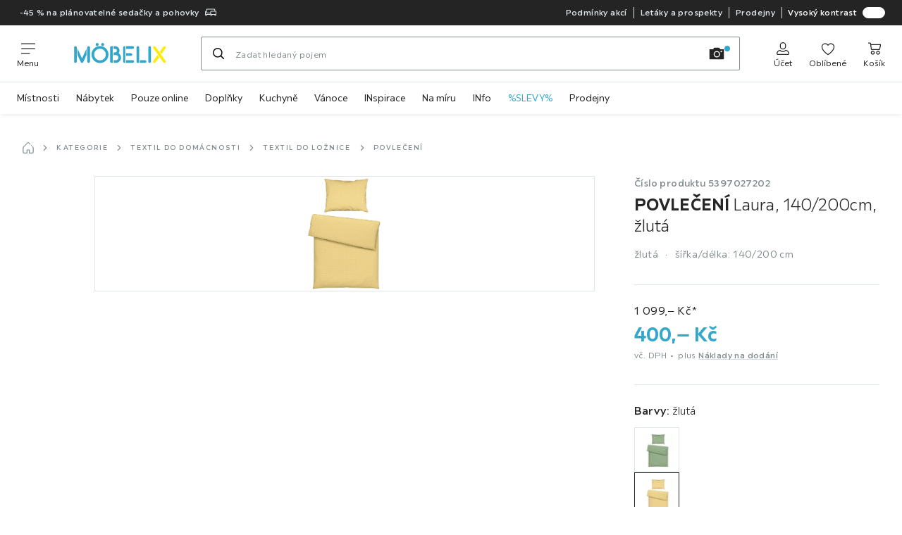

--- FILE ---
content_type: text/css
request_url: https://assets.moebelix.com/webshop/mbx/assets/css/4f311d3abf2ea2f8dcd8.css
body_size: 719
content:
._daW0VqrnnlVMOGHq{font-size:1rem;font-weight:500;letter-spacing:.00625rem;line-height:1.5}._ajFdew3xnv8KVFom{font-weight:300}
._Rt4IHdQ3s6pejsA1{border:.0625rem solid var(--a11y-color-ash);color:var(--a11y-color-ash);display:inline-block;outline:.125rem solid #0000;outline-offset:-.125rem;transition:background-color .5s cubic-bezier(.42,0,.1,1),outline .5s cubic-bezier(.42,0,.1,1)}._Rt4IHdQ3s6pejsA1:focus,._Rt4IHdQ3s6pejsA1:hover{color:#242424;outline:.125rem solid #242424;outline-offset:-.125rem;transition:background-color .3s cubic-bezier(.42,0,.1,1),border .5s cubic-bezier(.42,0,.1,1),outline .5s cubic-bezier(.42,0,.1,1)}._Rt4IHdQ3s6pejsA1{color:inherit;cursor:pointer;font-size:.875rem;font-weight:400;letter-spacing:.025rem;line-height:1.5;margin-bottom:0;padding:.5rem .75rem;width:fit-content}._Rt4IHdQ3s6pejsA1:focus,._Rt4IHdQ3s6pejsA1:hover{-webkit-text-decoration:none;text-decoration:none}._pZRPGDph0TNi8iNz{background-color:#fff;border:.0625rem solid #242424;color:#242424;cursor:auto;font-weight:700}._jd3WmDNAlDESTOqq{border:0;height:.0625rem;margin:-.0625rem;overflow:hidden;padding:0;position:absolute;width:.0625rem;clip:rect(0 0 0 0)}._jd3WmDNAlDESTOqq:focus-visible+label{box-shadow:0 0 0 .125rem #fff,0 0 0 .25rem #242424,0 0 0 .375rem #fff;outline:none;transition:box-shadow .15s ease-out}
._ZbPqgq0cybFl2x7C{border:.0625rem solid var(--a11y-color-ash);color:var(--a11y-color-ash);display:inline-block;outline:.125rem solid #0000;outline-offset:-.125rem;transition:background-color .5s cubic-bezier(.42,0,.1,1),outline .5s cubic-bezier(.42,0,.1,1)}._ZbPqgq0cybFl2x7C:focus,._ZbPqgq0cybFl2x7C:hover{color:#242424;outline:.125rem solid #242424;outline-offset:-.125rem;transition:background-color .3s cubic-bezier(.42,0,.1,1),border .5s cubic-bezier(.42,0,.1,1),outline .5s cubic-bezier(.42,0,.1,1)}._ZbPqgq0cybFl2x7C{cursor:pointer;height:4rem;margin-bottom:0;width:4rem}._jDtbtgmf5jkTWrl8{border:.0625rem solid #242424;color:#fff;cursor:auto}._S_XtipbDN5tvBF_r{max-height:4rem;max-width:4rem;overflow:hidden;text-indent:100%;transform:scale(.75);white-space:nowrap}._bzLWxz6MalbaTjD6{border:0;height:.0625rem;margin:-.0625rem;overflow:hidden;padding:0;position:absolute;width:.0625rem;clip:rect(0 0 0 0)}._bzLWxz6MalbaTjD6:focus-visible+label{box-shadow:0 0 0 .125rem #fff,0 0 0 .25rem #242424,0 0 0 .375rem #fff;outline:none;transition:box-shadow .15s ease-out}
._AVzCl7uiqXpRWoWZ{cursor:pointer;display:inline-block;text-align:center}._elFSr0a0gpPLcjCv{cursor:auto}
._qQuNTiDCsLBzlX4I{border-top:.0625rem solid var(--a11y-color-ash);margin:0 -1.5rem;padding:2rem 1.5rem}@media(min-width:768px){._qQuNTiDCsLBzlX4I{margin:0;padding:1.5rem 0}}._P44aSkS4g2g9tnwh{display:flex;flex-wrap:wrap;gap:.5rem;list-style:none;margin-bottom:0;padding-left:0;padding-top:.75rem;position:relative;width:100%}._WWuIPkR10UUN454b{border:0;height:.0625rem;margin:-.0625rem;overflow:hidden;padding:0;position:absolute;width:.0625rem;clip:rect(0 0 0 0)}

/*# sourceMappingURL=/./assets/css/4f311d3abf2ea2f8dcd8.css.map*/

--- FILE ---
content_type: text/javascript
request_url: https://assets.moebelix.com/webshop/mbx/assets/js/runtime_9eb4593f78c53466e9c2.js
body_size: 10636
content:
(()=>{"use strict";var e={},a={};function c(o){var d=a[o];if(void 0!==d)return d.exports;var n=a[o]={exports:{}};return e[o].call(n.exports,n,n.exports,c),n.exports}c.m=e,(()=>{var e=[];c.O=(a,o,d,n)=>{if(o){n=n||0;for(var b=e.length;b>0&&e[b-1][2]>n;b--)e[b]=e[b-1];e[b]=[o,d,n];return}for(var f=1/0,b=0;b<e.length;b++){for(var[o,d,n]=e[b],t=!0,r=0;r<o.length;r++)(!1&n||f>=n)&&Object.keys(c.O).every(e=>c.O[e](o[r]))?o.splice(r--,1):(t=!1,n<f&&(f=n));if(t){e.splice(b--,1);var s=d();void 0!==s&&(a=s)}}return a}})(),c.F={},c.E=e=>{Object.keys(c.F).map(a=>{c.F[a](e)})},c.n=e=>{var a=e&&e.__esModule?()=>e.default:()=>e;return c.d(a,{a:a}),a},(()=>{var e,a=Object.getPrototypeOf?e=>Object.getPrototypeOf(e):e=>e.__proto__;c.t=function(o,d){if(1&d&&(o=this(o)),8&d||"object"==typeof o&&o&&(4&d&&o.__esModule||16&d&&"function"==typeof o.then))return o;var n=Object.create(null);c.r(n);var b={};e=e||[null,a({}),a([]),a(a)];for(var f=2&d&&o;"object"==typeof f&&!~e.indexOf(f);f=a(f))Object.getOwnPropertyNames(f).forEach(e=>b[e]=()=>o[e]);return b.default=()=>o,c.d(n,b),n}})(),c.d=(e,a)=>{for(var o in a)c.o(a,o)&&!c.o(e,o)&&Object.defineProperty(e,o,{enumerable:!0,get:a[o]})},c.f={},c.e=e=>Promise.all(Object.keys(c.f).reduce((a,o)=>(c.f[o](e,a),a),[])),c.u=e=>"assets/js/"+(({11:"AdyenNative3DS",75:"CmsVoucherComponent-components-VoucherSvgComponent-index",119:"CmsContentCardComponent-index",210:"pages-MultiProductView-components-ARButton-MultiProductARButton",220:"webshop-frontend-xxxl-webshop-src-modules-customer-account-pages-OrderHistory",244:"CmsVoucherComponent-components-VoucherModalComponent-index",251:"checkout",321:"RivertyGeneric",381:"previewPanel",403:"pages-Checkout-components-PaymentOptionsGeneric",555:"pages-StoreOverview-components-StoreOverviewMap-components-StoreMap",689:"webshop-frontend-xxxl-webshop-src-modules-order-information-pages-OrderInformationStart",742:"components-ProductTile-components-ExtendedActions-ExtendedActions",785:"webshop-frontend-xxxl-webshop-src-modules-online-scheduling-pages-TransporterBooking",812:"incidentProcess",857:"AdyenOnlineBanking",881:"signIn",1010:"pages-ProductDetail-components-ConsultationArea",1077:"PayPalGeneric",1166:"kitchenStudioOverview",1169:"FavouritesLoginModal",1171:"webshop-frontend-xxxl-webshop-src-modules-customer-account-pages-MyAccount",1176:"components-AdditionalService",1231:"components-Zoom-Zoom",1244:"SearchView",1258:"ratingsOverview",1403:"pages-ProductDetail-components-Availability-components-DeliveryInfoSideSheet-components-Assembly",1424:"webshop-frontend-xxxl-webshop-src-modules-online-scheduling-pages-TransporterConfirmed",1444:"pages-ProductDetail-components-Description-components-DescriptionMBXAT",1530:"GenericRedirect",1643:"CmsComponentContainer-index",1747:"CmsFlexPopupComponent-components-Voucher-index",1768:"QRCodeBox",1901:"webshop-frontend-xxxl-webshop-src-pages-KitchenAdvisory-components-Stepper",1930:"webshop-frontend-xxxl-webshop-src-modules-customer-card-pages-Confirmation-Confirmation",2080:"AbstractCampaignView",2095:"favourites",2182:"AdyenApplePay",2190:"newsletter",2451:"OnlineBankingGeneric",2456:"resetPassword",2579:"pages-ProductDetail-components-Availability-components-SoldByInternal",2622:"CmsBannerComponent-index",2733:"webshop-frontend-xxxl-webshop-src-modules-help-center-components-FaqAnswer",2755:"cmsPage",2765:"CmsExtendedParagraphComponent-index",2939:"pages-ProductDetail-components-Availability-components-TimeEstimationSideSheet",2968:"CmsOverlayComponent-index",3072:"pages-ProductDetail-components-DeliveryPriceSideSheet-components-StoreSideSheet",3095:"AdyenRiverty",3101:"CmsVoucherComponent-components-ProductVoucher-index",3135:"EmailChangeSuccessPage",3196:"pages-ProductDetail-components-Variants",3337:"AdyenCreditCard",3429:"countryOverlay",3464:"customerAccount",3537:"CmsFormComponent-components-AddressSection-index",3656:"CmsTimendoComponent-index",3707:"components-Configurator-Configurator",3795:"components-ConfiguratorLink",3800:"webshop-frontend-xxxl-webshop-src-modules-help-center-pages-FaqCategory-FaqCategory",3828:"pages-ProductDetail-components-Availability-components-NoDelivery",4127:"components-ProductRecommendations",4160:"pages-ProductDetail-components-Accessories",4191:"trust",4195:"webshop-frontend-xxxl-webshop-src-modules-customer-account-pages-AddressBook",4232:"webshop-frontend-xxxl-webshop-src-modules-help-center-pages-FaqOverview-FaqOverview",4399:"Transporter",4419:"CmsVoucherComponent-components-DiscountVoucher-index",4484:"components-Deck-components-ARButton-ARButton",4565:"pages-ProductDetail-components-ServiceInfo-components-ServiceDelivery",4852:"orders",4928:"webshop-frontend-xxxl-webshop-src-pages-EVSPage-components-EVSError",5041:"AbstractProductDetail",5052:"consultation",5281:"CmsImageMapComponent-index",5320:"contactPage",5431:"ComingSoon",5470:"pages-ProductDetail-components-DeliveryPriceSideSheet-components-ProductSideSheet",5572:"multiProductView",5589:"CmsStaffRecommendationComponent-index",5679:"webrocket-hydra-module-webrocket-cmp",5716:"components-AddToCartSidebar",5793:"productDetailHotdeals",5798:"AbstractCategoryView",6007:"modules-store-service-components-MapLegend",6097:"pages-ProductDetail-components-RatingsReviews-components-RatingsReviewsSection",6104:"webshop-frontend-xxxl-webshop-src-modules-order-information-pages-OrderInformationResult",6170:"webshop-frontend-xxxl-webshop-src-modules-incidents-pages-OrderOverview",6273:"CmsVideoComponent-components-VideoConsentPlaceholder-index",6300:"CmsVoucherComponent-components-VoucherVariantComponent-index",6342:"imageSearch",6345:"LegalModal",6371:"webshop-frontend-xxxl-webshop-src-pages-EVSPage-components-EVSSuccess",6385:"Faq",6393:"signUpWithCustomerCard",6424:"Subsidiary",6456:"kitchenStyleFinder",6475:"reservation",6520:"CmsComponent-index",6529:"CmsRetailMediaComponent-components-RetailMediaCarouselVideo-index",6595:"OrderInformationReturnLabel",6601:"AdyenGooglePay",6619:"categoryRoot",6630:"webshop-frontend-xxxl-webshop-src-modules-contact-center-new-pages-ContactForm-ContactForm",6786:"brochures",6792:"TermsAndConditionsModal",6813:"pages-ProductDetail-components-Availability-components-AvailabilityExternal",6818:"CmsFormComponent-index",6832:"webshop-frontend-xxxl-webshop-src-modules-contact-center-new-pages-Confirmation",6856:"kitchenAdvisory",6925:"CmsTrackedNewsletterComponent-index",6946:"orderInformationCancelation",6966:"webshop-frontend-xxxl-webshop-src-modules-customer-card-pages-Register-Register",6973:"deleteAccountConfirmationPage",7060:"webshop-frontend-xxxl-webshop-src-modules-customer-card-pages-AlmostDone-AlmostDone",7089:"pages-ProductDetail-components-Availability-components-DeliveryInfoSideSheet",7162:"CmsVoucherComponent-index",7318:"PaymentErrors",7335:"storeOverview",7418:"signUpWithCustomerCardConfirmation",7657:"CmsFormComponent-components-ContactSection-index",7670:"webshop-frontend-xxxl-webshop-src-modules-help-center-pages-FaqSearchResults-FaqSearchResults",7767:"ProductComparison",7840:"components-Survey-CSATSurvey",7867:"waca",7877:"ComparisonService",7949:"cart",7953:"orderInformation",7961:"CreditCardGeneric",7962:"home",7988:"webshop-frontend-xxxl-webshop-src-modules-order-information-pages-OrderInformationCancelation",8001:"CmsInfoBoxComponent-index",8020:"CmsAdviceComponent-index",8055:"modules-marketplace-components-MarketplaceInfo",8133:"webshop-frontend-xxxl-webshop-src-modules-customer-account-pages-UserData",8150:"webshop-frontend-xxxl-webshop-src-modules-incidents-pages-IncidentProcess",8206:"CmsFormFieldComponent-index",8218:"CmsFlexPopupComponent-components-Header-index",8248:"CmsIframeComponent-index",8312:"ApplePayGeneric",8342:"pages-ProductDetail-components-MediaPreview",8362:"components-SubsidiaryModal-components-Map",8407:"CmsShoppableCallToActionComponent-index",8422:"webshop-frontend-xxxl-webshop-src-modules-customer-account-pages-CustomerCard",8487:"webshop-frontend-xxxl-webshop-src-modules-customer-account-pages-DeleteAccountConfirmationPage-DeleteAccountConfirmationPage",8561:"webshop-frontend-xxxl-webshop-src-modules-order-information-pages-OrderInformationReturnLabel",8601:"AdyenPayPal",8646:"CmsShoppableCarouselComponent-index",8698:"DeliveryInformationCurbside",8863:"CartLoginModal",8873:"webshop-frontend-xxxl-webshop-src-pages-KitchenAdvisory-components-Confirmation",8885:"selfPickup",9043:"CmsFeedbackNoteComponent-index",9047:"CmsFlexPopupComponent-index",9057:"CmsInfoBoxContainer-index",9195:"signUp",9271:"GooglePayGeneric",9303:"productDetail",9370:"registerUserConfirmation",9376:"orderOverview",9410:"hotdealsView",9419:"CmsVideoComponent-index",9433:"components-UnitCalculatorModal",9535:"pages-ProductDetail-components-SetQuantityPicker",9599:"webshop-frontend-xxxl-webshop-src-modules-favourites-pages-FavouritesHandlerPage",9772:"alltranslations",9776:"webshop-frontend-xxxl-webshop-src-modules-incidents-pages-IncidentsFormStart",9911:"cartTemplate",9961:"similarProductsModal"})[e]||e)+"_"+({11:"b829f743f6a2b4f26b32",46:"15679224f2ea3fad281c",75:"9870984f2c2866fdbb3b",119:"42afa731debab7327fd0",210:"354b81b18142b7643663",220:"31da0dd9345e88103363",244:"f85a36720f3d65b03c95",251:"3406a4e6edd745912a82",321:"d1102d811ec35cd2a287",381:"56d08088504bd993b30c",403:"21716938d2384e66d02b",405:"d91ed2271c03f17f770a",555:"4dfb108254c0cbb36cb4",689:"6b19fe3257492e67cd28",742:"a432cc715be241f22b8a",785:"3b0f1cd4bdc2dcfcb40d",812:"15b0c2ad2276f09211c9",853:"b773be6ae3b74773384e",857:"bcd358a8ffa481bc1ee1",881:"d0d0be369984d37ea651",1010:"3badbc121d611a4a3e45",1043:"4c08348a26e1dd3696b3",1077:"9eaacb2c250040948429",1102:"88d96584196f184dd385",1166:"49ddcd07c418c194394c",1169:"67d714438d43052c1ca2",1171:"60b6f8c799cef38ca68c",1176:"946e3140c696a803a802",1231:"f0a69889a88c723d99f6",1244:"910882cea140b74a0f7f",1258:"0920af2b183a4e9c2e44",1370:"66e56f1f182fc32daab8",1398:"a54430acd0413a31955e",1403:"7b09c490649a53d415b3",1424:"43fa11c61fa093c0e10e",1444:"93cb6dbd3037c9233365",1530:"33f2e64182acbddce9fa",1591:"32979fc50eead6c44dfb",1643:"d577f95764d5bebf7582",1747:"955c2232f86dc6b6bbb3",1768:"eb86a26aebe5379b6b80",1803:"a5cbc199315c15b6863b",1901:"bb3aede166100c7eb188",1930:"c6204cdef30ad372de32",2080:"85632bfc963cfbb6f063",2095:"3f028c295e41c8bd5bd2",2182:"ef813dcb0d9b936cd3df",2190:"129ef59ae89992937c76",2295:"4bd51b85574dafcf7ea2",2451:"0707f7ee06a591b78c04",2456:"4d90287cb95e615b3ff4",2579:"cecbf270f0797bb2b7bc",2605:"858d531205252406fc7e",2622:"2465dcd21d4eda0bb751",2628:"e33eb59aa283cf5f6d94",2733:"a940bd736035dc04e78d",2755:"50e79b590b9590988bf0",2765:"0f88174f57f234b54e74",2900:"5bb3f259291131356f47",2939:"9df8447874b4b0c3b511",2943:"94f771e3b1a9b63903c7",2968:"8be88eec344fa0605f66",3072:"db2e3461b510152aea50",3095:"142a71ca3a17462080d0",3101:"e36be7bb394b9010a259",3135:"a89356222dc5d8aa6fb3",3196:"556b93c03d1eb5594771",3259:"7f58b2034192b9d41810",3337:"b34d6f81ee0f83479f04",3429:"1167cc9fcf73e9217900",3464:"626cb2770de4b2323102",3474:"dff9a28a778657b4773d",3537:"9f06f20d3b50cde8dd3b",3656:"5b1280d749cec1bd95bc",3707:"0636fa2c7b5de2e8455f",3715:"1d085c3799ba7c31412f",3795:"5085e394826cfe176269",3800:"df20c334a1b2f3d0c0b8",3828:"37164aeb17861c65feb6",3959:"aa07b7bc645ac896b829",4127:"2fe18a495620a2dadaf5",4160:"82a968a4ec30503af477",4191:"5846e1b19a34c037cda0",4195:"0c736c9b2ee207021b5c",4232:"1f926d9d457be7850574",4339:"9eb40d3b4b6701f772cd",4399:"6932f91ee6f94863ba4f",4419:"30c49dba51be3aa91c67",4448:"8786fbc8a638d358324f",4484:"e35905b305bb5c0aa416",4524:"96c61d124904af10e4e0",4545:"df3f4b1209695f290bdc",4565:"9a0853b73f5baeccaadc",4654:"a210a262d08460568c55",4779:"e47a8688c55f325c241f",4852:"1f31fd856c71a592a2f1",4901:"140b9bd00a1cfb10df78",4928:"c4bf061f025fda6ad39f",4936:"5ce8340ef5b2d9d78541",5025:"cfaa7b3de0bc306ba94d",5041:"0358ceb2421d1b25848d",5052:"7f85f5d75d5f9ee587d4",5065:"2b008446a9f0ef6bba13",5251:"51381ebece99edd4523b",5281:"c999edf8ac13b2d51d2b",5320:"f84fd90c3c80286775f1",5431:"113c84db8ca907e62715",5470:"c0959548b84f365fdc22",5572:"a087cae2c962d8a3c233",5589:"d0bec7016f4520c73def",5679:"b686f9c71156a2709f18",5716:"6e368b69f40ffb17c4b1",5793:"b89d86c2ece12c594e09",5798:"a830db9b89920f1dcd76",5924:"fc61d1cd11b6d47f1298",6007:"8d76bd9c3167f7838cd1",6097:"6721010af01bb0465c93",6104:"7e23eec0ae7a742372c7",6170:"957c427efc8486531377",6184:"82baf99aefff5d672f8a",6237:"dd1d51397dbf3fc59dfb",6273:"902cf8c80de9142ce267",6297:"72e79a44088096e58083",6300:"f7c206653f5db5b4feaa",6342:"b312e755dcda1204a1e3",6345:"17f31368de3ab063d090",6360:"e79a8144bf4e672d407a",6371:"156844c27bafedccf2d0",6385:"f345c05266af83ec7f88",6386:"119d6e45c616dcdd9a1a",6393:"2c6b8f78dc1cddea1a8d",6424:"1141e7aff48466d2b8d1",6456:"ff49357bf8bda5c9eacb",6475:"004bb2cb85dfad2cb682",6520:"27c126fe9660c3071e55",6529:"ea428035c02e64971df5",6533:"baadde686348f54370c9",6595:"330a073db0c7bf21cf68",6601:"ad918fb4b3464e95cd06",6619:"e9b700e89365ee3fe672",6630:"164642ff8e1aabdaa2db",6763:"a430d0c2bc013e3d70d6",6786:"aca6f580a3b3f3cb379b",6792:"33e93068cba0b5547e08",6813:"e0925b5a132d9a64b9ee",6818:"0116c1a29d461d61b3ad",6832:"034a6e9ee42e10414c59",6856:"585f4ef12e04c10befee",6925:"13ee66b3d60bee903028",6946:"dc4b12644c0d5efe5611",6966:"55f1935379504dfc9099",6973:"1ca2fac949ae61ec1630",7060:"f42815221eed63a36063",7089:"ebf18235198523d48d5c",7110:"e628550098d0edcfac72",7162:"a8bd6d0ecce97bab874a",7233:"07f4cf0c2f9b258a88f1",7318:"b38e20483cc7e31c60b6",7335:"22a0b7f0e136fa410167",7418:"018c61ce4632a1e4959a",7657:"f6bd80a0a3209a5fe66d",7670:"91a9dbf3bed05df0f75b",7767:"15299f66283af887298c",7840:"1ae8024149005e4a5e5d",7867:"fb110eda89adb9126631",7877:"431b0a0211b5802621c9",7949:"27431140b4d161be6e81",7953:"a6950c61f7120aaa7eb1",7961:"bcb9544dae0aeb99064f",7962:"7419c6e83bd78403fa54",7988:"e0e92ddebf7588c4a0d9",8001:"f331f082adf2ba5177b9",8020:"af7ff77d7fad6520717f",8055:"3844756a4084c638d931",8133:"cf74133290a637e959d7",8150:"47242a8bc9ee3e232e88",8206:"ecb4e06331861a1e957c",8218:"6449e436167567dc9914",8248:"bbbe9af38a28f5c462b4",8312:"4a6f712f518a675e976e",8342:"86a8b7d8bd951fb49397",8362:"c58628a90f6b783b34a0",8407:"848cb57c8da4d557a10b",8422:"386544dc793c6b31f471",8450:"c5ccc48becacf9db8bca",8487:"88186b7d9fbf788b2212",8561:"29ee367b79a05c90eb1b",8601:"4c87486576fe247e7ddf",8646:"95a9f083944f9f30e91e",8698:"9472a55ca490cbde6717",8812:"3f31994759d4c0f094fe",8863:"7de55cb567ace153ea1d",8873:"87236010522db6384027",8885:"969890722a7b56b9cd48",8954:"7ac86ca095e5c5281b03",9043:"df1a84f27979d20e9db2",9047:"dea5e04836a850d96e76",9057:"c6dcc11c5cb792bb9e1c",9195:"7220d4a2c06291abed46",9196:"c4ad95629b49a7311cfc",9271:"c61bc77229336f8e8ca7",9291:"ce346f1592a020242459",9303:"12b5bd9edd3fe1840b7f",9370:"26d901c9fae0d44af87e",9376:"7aca749e644157de8a93",9410:"b40ae28329e17e81b3ac",9419:"9ec84dd9e63254513d38",9433:"5a51f24a7909d2449b59",9535:"3a31a7c5d22e1b31aa39",9596:"f18bd114dcdcb6ae9f9e",9599:"59045fb1c89048542e67",9772:"23e3c8b02a2c74d9aa12",9776:"e8aacd1284dc2e08456d",9908:"6d71cbf8abd756bbe011",9911:"5f37675655e0cd62dace",9961:"bf16c5cfbf350cd4d94c"})[e]+".js",c.miniCssF=e=>"./assets/css/"+({11:"09bbe294f93676b37c05",75:"5e88c07e782be7d2cded",119:"3df0253f803d22a90463",210:"aed539844bf6a9270135",220:"f4c2e1996228da4b31a8",244:"9498af3afe9ed3fb445c",251:"aa3d6eb5a2ced3e90f5c",381:"37b3a635ea9ec1730af3",403:"148f9d3e6840d005d005",555:"42308ab38f4da2bf79fc",742:"31e13effeb96ff1e0845",785:"d619eeee523b8c316ed0",812:"d6272e57d1e1d1a45492",857:"5453012b8da34aa1da45",881:"58ece32045f55dfaec85",1010:"9f05e53b94618c4d1e1a",1166:"3889bc2ac315393ea5f2",1169:"93a1d015ff3052439bf1",1171:"02e6c75f5532e050e93a",1176:"3a79504c94de2266c488",1231:"4134ccf19b47e9cfde49",1244:"451bdffed4f28ed7c7bc",1258:"94d764e454eeee896648",1403:"bb51e1e31c24c7b40f45",1424:"b93d8ed68f986f0f8a54",1444:"f1c3d151bb722e5b7607",1530:"b47496e22247643b01d5",1591:"b48c2180bfe6e7ab3da5",1598:"7cfb1fe043b72754609c",1747:"261c40869a225c9999f1",1901:"e53031bd1608bf04efb4",1930:"74165a64dbb3b064503e",2080:"9cc62d3e7156f346678c",2095:"75d788c8e5dc033d912a",2182:"57bb864d494cab7147b2",2190:"40e233e080e737d06220",2456:"06263edead9e51575e11",2579:"7cc903eec7e58f898cd1",2622:"fcf756018f70cb5fff1a",2733:"bb18273811d237ddaf45",2765:"2ff9f69dde68116475b8",2939:"0b3993376d9fc4aa3afc",2968:"e4ebf002db5b38bc81a7",3072:"3e6c0669d0be199938a1",3095:"3b620d69d603ac02f716",3101:"9e949e36c338af8d23be",3135:"87043af01559a1de70b4",3196:"4f311d3abf2ea2f8dcd8",3337:"01fce979f315f4297ed1",3429:"a58d5ec04968b7eccdb8",3464:"46e32dceaeccfdd91814",3537:"0193f44f4b9a8966c847",3656:"1273029cb2489dcf790e",3707:"e44acd0a1f7eab94d660",3795:"84de5c1ddebcdba020a4",3800:"36915122aeb2df44cce4",3828:"15d1d93679093b412910",4127:"24dea22df264703776e3",4138:"3400c15a5d844e8a1198",4160:"c4b4b4a41e4626e0cc9c",4195:"6750f2b32e8e3b976ece",4232:"2d7084713a55cd6b7835",4399:"6642fb060f6bdfcdc8ac",4419:"b279f81b7a8303a59800",4484:"51a0af930c5e9a79d0e0",4565:"f83be9b05ec675313575",4852:"595eafad18aff8f0d4b5",4928:"c4e78bb88e4da6a89bd4",5052:"d46a15f8c1ae6ddf102b",5431:"58d033389bf5f88c5dea",5470:"e312b77302fe91355292",5572:"42c7ca619f96ac2d7963",5589:"7bb5a336d95a5f4c791c",5716:"617ec6d6c802e733f023",5793:"523c022806f0a58f1ebb",5798:"7fdd73971baf923540b7",6007:"1d479742665ebb49b7f7",6097:"329936bd42fac04a3cc8",6184:"53f58a214fb9548c19af",6270:"89d0a5b8fd66599210ae",6273:"3c7eb123178dc0c0018a",6297:"fecd4387e73d1008f735",6300:"a20dc0b40acde2d17b61",6342:"7be09d69d65864a2622d",6345:"232d8a9789bdeca7e0b9",6371:"103410642a9688f0a202",6385:"89d0a5b8fd66599210ae",6393:"bf439548f98aeb0abc4a",6456:"e28b297d1bd8005c0ff6",6475:"98b57791b521567c5dbe",6520:"38833454c675afb0960f",6523:"b90248da574c858a92b4",6595:"ff9bebbc177bfd612611",6601:"1e5d1e3b45fd1b93f0b8",6619:"d53ac51deb9c126fd291",6630:"c44ed805ecc169bf6433",6786:"3a4e8f84d87aabe9b176",6792:"8d8a132aa34a92e97ac0",6813:"dd74d6ebf4cec2177c34",6818:"66d6639a336b5338299c",6832:"009bbe292caf38711681",6856:"f161ec69415c85f73b93",6925:"40e233e080e737d06220",6946:"3493fd60aaa3a396ee18",6966:"5bc042470b7041674277",6973:"a5ff3720119f396eb8f1",7060:"eca555d81609e35e45cb",7089:"0782ebb3216a0b151557",7162:"3e9252b894ccad986a80",7335:"fd488884e4ee799716fa",7418:"822dcf3634c22fe2e9f4",7657:"944111184101df11a422",7670:"9693c8591cd8a9288a80",7767:"7d7fd97c6dbc65b3a184",7840:"535fead0d81812124cdc",7877:"e8cf3e5482991e533799",7949:"8db61bef26a76be3bae4",7953:"34e981ccfdbebc827173",8001:"2290c25bdd0692eefd0d",8020:"9b5208a84e0c89e41045",8055:"de9a062e0562f3c8f390",8133:"54bcdad545b4cd2a1fd7",8218:"85b4feb026bab9afdf7f",8342:"bb9718155d88d11977d3",8407:"2672b58d13cd072e8be2",8422:"f356145c23a7e0bfd508",8487:"a5ff3720119f396eb8f1",8601:"2cd81fbce8cbf9936195",8646:"864438f5e2e70070d932",8698:"790a0cf2d5f32b4217e3",8863:"1a69cedaaad20e4a75d8",8873:"b832426c0f1bd3032e3c",8885:"63786040dcf6683cb37d",9043:"2f435b955fda4ac88e8e",9047:"b90248da574c858a92b4",9057:"26ed1247f885ea0e7e69",9195:"a52c5d77ebd7d8058e6f",9303:"20eff00faa2949607440",9370:"44834e9354b705a7d400",9376:"429c0950ea2e2f6d1b3a",9410:"13acbaff938db5129338",9419:"3c7eb123178dc0c0018a",9433:"b52514d26b45c561363d",9535:"31570a4b079ab38483a2",9596:"015ddec6af6470fbdd6a",9599:"eafdf1bb3ef1476d349a",9772:"1958c0a5eae9f70471bd",9776:"a904538d3c7abec5b4e8"})[e]+".css",c.g=function(){if("object"==typeof globalThis)return globalThis;try{return this||Function("return this")()}catch(e){if("object"==typeof window)return window}}(),c.o=(e,a)=>Object.prototype.hasOwnProperty.call(e,a),(()=>{var e={},a="@webshop-frontend/app-webshop:";c.l=(o,d,n,b)=>{if(e[o]){e[o].push(d);return}if(void 0!==n)for(var f,t,r=document.getElementsByTagName("script"),s=0;s<r.length;s++){var i=r[s];if(i.getAttribute("src")==o||i.getAttribute("data-webpack")==a+n){f=i;break}}f||(t=!0,(f=document.createElement("script")).charset="utf-8",f.timeout=120,c.nc&&f.setAttribute("nonce",c.nc),f.setAttribute("data-webpack",a+n),f.src=o,0===f.src.indexOf(window.location.origin+"/")||(f.crossOrigin="anonymous")),e[o]=[d];var p=(a,c)=>{f.onerror=f.onload=null,clearTimeout(m);var d=e[o];if(delete e[o],f.parentNode&&f.parentNode.removeChild(f),d&&d.forEach(e=>e(c)),a)return a(c)},m=setTimeout(p.bind(null,void 0,{type:"timeout",target:f}),12e4);f.onerror=p.bind(null,f.onerror),f.onload=p.bind(null,f.onload),t&&document.head.appendChild(f)}})(),c.r=e=>{"undefined"!=typeof Symbol&&Symbol.toStringTag&&Object.defineProperty(e,Symbol.toStringTag,{value:"Module"}),Object.defineProperty(e,"__esModule",{value:!0})},c.p="https://assets.moebelix.com/webshop/mbx/",(()=>{if("undefined"!=typeof document){var e=(e,a,o,d,n)=>{var b=document.createElement("link");return b.rel="stylesheet",b.type="text/css",c.nc&&(b.nonce=c.nc),b.onerror=b.onload=c=>{if(b.onerror=b.onload=null,"load"===c.type)d();else{var o=c&&c.type,f=c&&c.target&&c.target.href||a,t=Error("Loading CSS chunk "+e+" failed.\n("+o+": "+f+")");t.name="ChunkLoadError",t.code="CSS_CHUNK_LOAD_FAILED",t.type=o,t.request=f,b.parentNode&&b.parentNode.removeChild(b),n(t)}},b.href=a,0!==b.href.indexOf(window.location.origin+"/")&&(b.crossOrigin="anonymous"),o?o.parentNode.insertBefore(b,o.nextSibling):document.head.appendChild(b),b},a=(e,a)=>{for(var c=document.getElementsByTagName("link"),o=0;o<c.length;o++){var d=c[o],n=d.getAttribute("data-href")||d.getAttribute("href");if("stylesheet"===d.rel&&(n===e||n===a))return d}for(var b=document.getElementsByTagName("style"),o=0;o<b.length;o++){var d=b[o],n=d.getAttribute("data-href");if(n===e||n===a)return d}},o=o=>new Promise((d,n)=>{var b=c.miniCssF(o),f=c.p+b;if(a(b,f))return d();e(o,f,null,d,n)}),d={9121:0};c.f.miniCss=(e,a)=>{d[e]?a.push(d[e]):0!==d[e]&&({11:1,75:1,119:1,210:1,220:1,244:1,251:1,381:1,403:1,555:1,742:1,785:1,812:1,857:1,881:1,1010:1,1166:1,1169:1,1171:1,1176:1,1231:1,1244:1,1258:1,1403:1,1424:1,1444:1,1530:1,1591:1,1598:1,1747:1,1901:1,1930:1,2080:1,2095:1,2182:1,2190:1,2456:1,2579:1,2622:1,2733:1,2765:1,2939:1,2968:1,3072:1,3095:1,3101:1,3135:1,3196:1,3337:1,3429:1,3464:1,3537:1,3656:1,3707:1,3795:1,3800:1,3828:1,4127:1,4138:1,4160:1,4195:1,4232:1,4399:1,4419:1,4484:1,4565:1,4852:1,4928:1,5052:1,5431:1,5470:1,5572:1,5589:1,5716:1,5793:1,5798:1,6007:1,6097:1,6184:1,6270:1,6273:1,6297:1,6300:1,6342:1,6345:1,6371:1,6385:1,6393:1,6456:1,6475:1,6520:1,6523:1,6595:1,6601:1,6619:1,6630:1,6786:1,6792:1,6813:1,6818:1,6832:1,6856:1,6925:1,6946:1,6966:1,6973:1,7060:1,7089:1,7162:1,7335:1,7418:1,7657:1,7670:1,7767:1,7840:1,7877:1,7949:1,7953:1,8001:1,8020:1,8055:1,8133:1,8218:1,8342:1,8407:1,8422:1,8487:1,8601:1,8646:1,8698:1,8863:1,8873:1,8885:1,9043:1,9047:1,9057:1,9195:1,9303:1,9370:1,9376:1,9410:1,9419:1,9433:1,9535:1,9596:1,9599:1,9772:1,9776:1})[e]&&a.push(d[e]=o(e).then(()=>{d[e]=0},a=>{throw delete d[e],a}))},c.F.miniCss=e=>{if((!c.o(d,e)||void 0===d[e])&&!/^(1((04|64|80)3|077|102|370|398|768)|2((29|60|75)5|451|628|900|943)|3((16|25|95)9|21|474|715)|4(05|191|339|448|524|545|6|654|779|901|936)|5(0(25|41|65)|251|281|320|679|924)|6(104|170|237|360|386|424|529|533|763|89)|7(9(61|62|88)|110|233|318|867)|8([14]50|(31|36|81)2|206|248|53|561|954)|9(9(08|11|61)|(12|27|29)1|196))$/.test(e)){d[e]=null;var a=document.createElement("link");a.crossOrigin="anonymous",c.nc&&a.setAttribute("nonce",c.nc),a.rel="prefetch",a.as="style",a.href=c.p+c.miniCssF(e),document.head.appendChild(a)}}}})(),(()=>{var e={9121:0,8871:0,7345:0};c.f.j=(a,o)=>{var d=c.o(e,a)?e[a]:void 0;if(0!==d){if(d)o.push(d[2]);else if(/^(1598|4138|6270|6523|7345|8871|9121)$/.test(a))e[a]=0;else{var n=new Promise((c,o)=>d=e[a]=[c,o]);o.push(d[2]=n);var b=c.p+c.u(a),f=Error();c.l(b,o=>{if(c.o(e,a)&&(0!==(d=e[a])&&(e[a]=void 0),d)){var n=o&&("load"===o.type?"missing":o.type),b=o&&o.target&&o.target.src;f.message="Loading chunk "+a+" failed.\n("+n+": "+b+")",f.name="ChunkLoadError",f.type=n,f.request=b,d[1](f)}},"chunk-"+a,a)}}},c.F.j=a=>{if((!c.o(e,a)||void 0===e[a])&&!/^(1598|4138|6270|6523|7345|8871|9121)$/.test(a)){e[a]=null;var o=document.createElement("link");o.crossOrigin="anonymous",c.nc&&o.setAttribute("nonce",c.nc),o.rel="prefetch",o.as="script",o.href=c.p+c.u(a),document.head.appendChild(o)}},c.O.j=a=>0===e[a];var a=(a,o)=>{var d,n,[b,f,t]=o,r=0;if(b.some(a=>0!==e[a])){for(d in f)c.o(f,d)&&(c.m[d]=f[d]);if(t)var s=t(c)}for(a&&a(o);r<b.length;r++)n=b[r],c.o(e,n)&&e[n]&&e[n][0](),e[n]=0;return c.O(s)},o=self.__LOADABLE_LOADED_CHUNKS__=self.__LOADABLE_LOADED_CHUNKS__||[];o.forEach(a.bind(null,0)),o.push=a.bind(null,o.push.bind(o))})(),(()=>{var e={1244:[8871,6360,8450,1398,3959,4339,4524,1591,4545,9303],2080:[8871,6360,8450,1398,3959,4339,4524,1591,4545,9303],5041:[8871,6360,8450,1398,3959,4339,4524,1591,4545,9303],5572:[8871,6360,8450,1398,3959,4339,4524,1591,4545,9303],5798:[8871,6360,8450,1398,3959,4339,4524,1591,4545,9303],6342:[8871,6360,8450,1398,3959,4339,4524,1591,4545,9303],9410:[8871,6360,8450,1398,3959,4339,4524,1591,4545,9303]};c.f.prefetch=(a,o)=>Promise.all(o).then(()=>{var o=e[a];Array.isArray(o)&&o.map(c.E)})})()})();
//# sourceMappingURL=/assets/js/runtime_9eb4593f78c53466e9c2.js.map

--- FILE ---
content_type: text/javascript
request_url: https://assets.moebelix.com/webshop/mbx/assets/js/3959_aa07b7bc645ac896b829.js
body_size: 4549
content:
"use strict";(self.__LOADABLE_LOADED_CHUNKS__=self.__LOADABLE_LOADED_CHUNKS__||[]).push([[3959],{73959:(e,a,t)=>{t.d(a,{A:()=>et});var r=t(31350),s=t(84582),i=t(53804),n=t.n(i),d=t(46965),o=t(67683),l=t(77355),c=t(75725),u=t(13766),m=t(79515),p=t(68259),g=t(90797),h=t(55682),A=t(31391),C=t(71566),x=t(48654),b=t(2290),v=t(91479),y=t(55791),_=t(66665),j=t(26245),k=t(24769);let f={wrapper:"_Lt4A6kwdWnJ6z0BY",image:"_XM8KuEqZpMcJkAiM",name:"_zgKrpCMXu1GDIFXJ",attributes:"_ktkIh5v14ES51Ctw",price:"_bYbErd2L3deWjxng",quantity:"_E3YyIN5MTVhgjTy7"},S=e=>{let{className:a,entryData:t,quantityOfSets:i,totalPriceForSets:d,unitBasedCalculation:o,isAddToCartSidesheetRedesigned:l}=e,{additionalExpenses:c,product:u,quantity:m}=t,{price:p,packageAmount:h,deliveryAmount:A}=o??{},C=p?.value,{packagingData:S,priceData:T}=u??{},{sellingAmount:w}=T??{},P=(0,s.useMemo)(()=>({packageAmount:h,deliveryAmount:A||w}),[A,h,w]);return u?(0,r.jsxs)(x.A,{className:n()(f.wrapper,a),dataPurpose:"entry.cart.added",product:u,children:[(0,r.jsx)(y.A,{className:f.name}),(0,r.jsx)(v.A,{className:f.image}),(0,r.jsx)(b.A,{withDisabledKeys:!0,className:f.attributes}),!l&&(0,r.jsxs)(r.Fragment,{children:[(0,r.jsx)(j.A,{amount:S?i:m||void 0,packagingData:S,className:f.quantity,unitBased:(0,g.B8)(u)?P:void 0}),(0,r.jsx)(_.A,{alignment:"right",className:f.price,priceCurrentTotal:S?d:C}),(0,r.jsx)(k.A,{additionalExpenses:c})]})]}):null};var T=t(93129),w=t(62688),P=t(76511),R=t(84033),D=t(22508),N=t(37402),B=t(12162);let E={cancel:"_rSSysuTl85Gpxnd4",submit:"_QXX5U8lR5OP_x4O5"},O=e=>{let[a,t]=(0,D.A)("cart","reservationPage"),r=e===B.MJ.CHECKOUT;return{goForwardMessageCode:r?"wxs.checkout.to.cart":"wxs.reservation.to.reservation",route:r?a.root:`/${t.name}`}},M=e=>{let a=(0,h.z1)(e,"ActionButtons"),{className:t="",variant:i=B.MJ.CHECKOUT,onClose:n}=e,{goForwardMessageCode:d,route:o}=O(i),[l,c,u,m]=(0,P.A)([d,"wxs.reservation.page.intro.summary.continueShopping",d,"wxs.reservation.page.intro.summary.continueShopping"]),p=(0,s.useCallback)(e=>(a(e),n(e)),[n,a]);return(0,r.jsxs)("div",{className:t,children:[(0,r.jsx)(N.A,{as:(0,r.jsx)(R.A,{ariaLabel:u,className:E.submit,layout:"block",variant:"primary"}),"data-purpose":"sidebar.button.submit",href:o,children:l}),(0,r.jsx)(R.A,{"data-purpose":"sidebar.button.cancel",className:E.cancel,variant:"tertiary",layout:"block",ariaLabel:m,onClick:p,children:c})]})};var F=t(63107),H=t(88417),K=t(48690),$=t(38651);let I={mobileHeading:"_lfHrVPD8KakJck2L",headingDefault:"_dlcjr_AaHFLXTpht",headingRedesigned:"_yrzZpWnlYgXTn6kg",productGrid:"_UtBb3Ti3hd0Onh6G","grid-2":"_UKXZezmISjlFLFEm"},L=(0,s.memo)(e=>{let{isAddToCartSidesheetRedesigned:a,accessories:t}=e,s=(0,P.A)("product.relations.heading");return t.length?(0,r.jsxs)(H.A,{"data-purpose":"product.accessories",children:[(0,r.jsx)(F.A,{className:n()(I.mobileHeading,{[I.headingRedesigned]:a,[I.headingDefault]:!a}),noMargin:!0,content:s,SEO:"h2",level:3}),a?(0,r.jsx)(H.A,{grid:"productGrid",margin:"section",className:n()(I.productGrid,I["grid-2"]),children:t.map(e=>(0,r.jsx)($.A,{...e},e.code))}):(0,r.jsx)(K.A,{id:"product-accessories-slider",children:t.map(e=>(0,r.jsx)($.A,{...e},e.code))})]}):null});var U=t(97119);let J={campaignId:"accessories",maxShown:12};var z=t(83768),G=t(89085),X=t(37482),q=t(18433);let V={modal:"_ziLIvRdyKfI1yBRv",feedbackCard:"_f849MpwlwYzotOrQ",stickyButtons:"_ft1BGdrX1j7tSyd8",cmsContainer:"_w2mgHIuFGkCmzlBM",entry:"_nyy0RcCtJqkz08kc",modalHead:"_mDdJ6Ck2C1bAxMbo",modalClose:"_NAU2dpVMOWIPIAVx",modalBody:"_T6hPGJ603KrDB9Pg",feedbackCardRedesigned:"_GRdH_famL3q1X84o",entryRedesigned:"_MvF49rpATsB1vBFQ",cmsContainerRedesigned:"_D_dJsquJsDbdrFF7",actionButtons:"_yHd5R4rQDIPqhxi6"},{QUANTITY_CHANGED:W,RESERVATION_QUANTITY_LIMIT_REACHED:Q,SERVICE_ERROR:Y}=C.HR,Z={mdUp:210,default:325},ee=(e,a)=>{switch(e?.[0]?.message){case W:return"checkout.maxOrderableAmount.error";case Q:return Q;default:return a===B.MJ.CHECKOUT?"wxs.checkout.product.add.error":"wxs.reservation.product.add.error"}},ea=e=>{let{message:a,variant:t="success",layout:s="inline",isAddToCartSidesheetRedesigned:i}=e;return(0,r.jsx)(u.A,{className:n()(V.feedbackCard,{[V.feedbackCardRedesigned]:i}),layout:s,variant:t,children:a})},et=(0,o.Ay)((0,A.w2)("AddToCartSidebar"))(e=>{let a=(0,h.z1)(e,"AddToCartSidebar"),t=(0,X.A)(),i=(0,d.zy)(),{errors:o=null,onClose:u,potentialOrderPromotions:A=[],potentialProductPromotions:C=[],orderEntry:x={},quantityOfSets:b,totalPriceForSets:v,cartMessages:y=[],unitBasedCalculation:_={},variant:j=B.MJ.CHECKOUT}=e,{services:k,product:f}=x??{},{code:R}=f??{},{packageAmount:D}=_??{},N=k?.filter(e=>{let{consumed:a}=e;return a})??[],E=!(0,p.by)(N),O=!!o?.length,F=!(0,p.by)(y)&&y[0]?.message===Y,H=!(0,p.by)(A)||!(0,p.by)(C),K=(0,g.B8)(f??{}),{variant:$}=(0,G.A)("addToCartSidesheetAccessories"),I="addToCartSidesheet-1"===$||"addToCartSidesheet-2"===$,W="addToCartSidesheet-2"===$,{data:Q}=(0,l.I)(z.K,{variables:{productCode:f?.code,filters:J},skip:!I||!f?.code,fetchPolicy:"cache-and-network",notifyOnNetworkStatusChange:!0}),et=Q?.getCampaigns?.campaigns?.[0]?.searchResult?.searchResults||[],er=et.length>0;(0,s.useEffect)(()=>()=>{u()},[i,u]),(0,s.useEffect)(()=>{R&&window.requestIdleCallback(()=>t({pageName:q.dP.ADD_TO_CART,action:"view",productData:R}))},[t,R]);let es=ee(o,j),[ei,en,ed,eo,el]=(0,P.A)([es,"wxs.checkout.product.add.message","wxs.modal.closeButton.ariaLabel","additional.service.added","add.product.service.error"],{values:{amount:K?D||"":b,amountServices:N?.length}}),ec=(0,s.useMemo)(()=>({close:ed}),[ed]),eu=(0,s.useCallback)(e=>{a(e),u(e)},[u,a]),em=(0,r.jsx)(r.Fragment,{children:O?(0,r.jsx)(ea,{message:ei,variant:"error",layout:"block",isAddToCartSidesheetRedesigned:W}):(0,r.jsxs)(r.Fragment,{children:[(0,r.jsx)(ea,{message:en,isAddToCartSidesheetRedesigned:W}),F&&(0,r.jsx)(ea,{message:el,variant:"warning",isAddToCartSidesheetRedesigned:W}),E&&(0,r.jsx)(ea,{message:eo,isAddToCartSidesheetRedesigned:W})]})});if(!x)return null;let ep=W?{modal:V.modal,head:V.modalHead,close:V.modalClose,body:V.modalBody}:{modal:V.modal};return(0,r.jsxs)(m.A,{className:ep,i18n:ec,onClose:eu,stickyHeader:!1,variant:"sidebar",heading:W&&em,preserveScrollPosition:!1,children:[!W&&em,!O&&(0,r.jsx)(S,{entryData:x,className:n()(V.entry,{[V.entryRedesigned]:W}),quantityOfSets:b,totalPriceForSets:v,unitBasedCalculation:_,isAddToCartSidesheetRedesigned:W}),E&&N?.map(e=>{let{price:a,type:t}=e;return r.jsx(T.A,{price:a,type:t},`${R}-${a}`)}),H&&(0,r.jsx)(U.A,{potentialOrderPromotions:A,potentialProductPromotions:C}),(0,r.jsx)(M,{className:n()({[V.stickyButtons]:H,[V.actionButtons]:W}),variant:j,onClose:u}),(0,r.jsx)("div",{className:n()(V.cmsContainer,{[V.cmsContainerRedesigned]:W}),children:er&&I?(0,r.jsx)(L,{isAddToCartSidesheetRedesigned:W,accessories:et}):(0,r.jsx)(w.A,{pageCode:"checkout_addtocart",contentSlot:"bottom",hideError:!0,productCode:R,imageSizes:`(min-width: ${c.$.breakpoints.md}px) ${Z.mdUp}px, ${Z.default}px`})})]})})},93129:(e,a,t)=>{t.d(a,{A:()=>c});var r=t(31350);t(84582);var s=t(53804),i=t.n(s),n=t(74150),d=t(14918),o=t(76511);let l={wrapper:"_ez1skvdCgZyrW96B"},c=e=>{let{price:a=0,type:t="",className:s=null}=e,c=(0,d.A)().currencyFormat,{price:u}=(0,n.C3)(a||0,c),[m,p]=(0,o.A)([`additional.service.headline.${t||""}`,"additional.service.noCost"]);return(0,r.jsxs)("div",{className:i()(l.wrapper,s),children:[(0,r.jsx)("span",{children:m}),(0,r.jsx)("span",{children:0===a||null===a?p:`+ ${u}`})]},t)}},97119:(e,a,t)=>{t.d(a,{A:()=>x});var r=t(31350),s=t(84582),i=t(67683),n=t(10380),d=t(62492),o=t(866),l=t(84033),c=t(38223),u=t(63910),m=t(31391),p=t(55682),g=t(76511),h=t(65730),A=t(37402);let C={box:"_c6pCW8o4kCwn6WEx",collapsibleContent:"_PBS9Fo7lvcD5uf45",link:"_yvAlZG5Rf8sbhOmD"},x=(0,i.Ay)((0,m.w2)("PromotionEngineAccordion"))(e=>{let{potentialOrderPromotions:a,potentialProductPromotions:t}=e,i=(0,p.z1)(e,"PromotionEngineAccordion"),m=a.concat(t),[x,b,v]=(0,g.A)(["promotion.engine.link.button","general.newsaktion.link","promotion.engine.legal.link"]),y=(0,s.useCallback)(e=>{i(e)},[i]);return(0,r.jsx)(n.A,{children:m.map(e=>{let{mainPromotionDescription:a="",mainPromotionCode:t="",mainPromotionName:s="",url:i}=e.addedPotentialPromotionInfo??{};return(0,r.jsxs)(d.A,{defaultOpen:!0,activator:s||"",contentClassName:C.collapsibleContent,subText:t?[a,`(${t})`].join(" "):a,children:[(0,r.jsx)(h.A,{code:e.description||"",children:e=>(0,r.jsx)(o.A,{className:C.box,content:e||""})}),i&&(0,r.jsx)(A.A,{onClick:y,as:(0,r.jsx)(l.A,{layout:"block",glyphAfter:u.A,variant:"secondary"}),className:C.link,"data-purpose":"promotion.engine.button.url",href:i,children:x}),v&&(0,r.jsx)(A.A,{as:(0,r.jsx)(c.A,{typography:"xsmall",theme:"tertiary",layout:"block",underline:!0}),className:C.link,href:v,target:"_blank",children:b})]},e?.addedPotentialPromotionInfo?.mainPromotionCode)})})})},12162:(e,a,t)=>{var r,s;t.d(a,{MJ:()=>r,SO:()=>n,gV:()=>s,sX:()=>i}),function(e){e.RESERVATION="reservation",e.CHECKOUT="checkout"}(r||(r={}));let i="productdetail",n=8;(s||(s={})).ADD_TO_CART_SIDEBAR="addToCartSidebar"},83768:(e,a,t)=>{t.d(a,{K:()=>i});var r=t(83140),s=t(85453);let i=(0,r.J1)`
  query getCampaigns($productCode: String!, $filters: CampaignFilters) {
    getCampaigns(productCode: $productCode, filters: $filters) {
      campaigns {
        id
        searchResult {
          searchResults {
            ... on Product {
              code
              name
              attributes {
                colorMapping {
                  code
                  targetColor
                  webColor
                }
                dimensions {
                  ${s.KQ}
                  strRepresentation
                  strRepresentationKey
                }
                material
              }
              color
              url
              mediaData {
                ${s.RH}
              }
              teaserText
              ${s._m}
              priceData {
                cheapestPriceWithinLegalPeriod {
                  monitoredDays
                  price
                  isReferencePrice
                }
                currentPrice {
                  ${s.nw}
                }
                oldPrice {
                  value
                }
                pricePerUnit {
                  value
                }
                productUnitDiffersToPriceUnit
                sellingUnit
                sellingAmount
                savedPercent
                showFriendshipPrice
                priceSaving {
                  savingValue
                  savingVariant
                }
              }
              picture {
                altText
                cdnFilename
              }
              configuredProductData {
                images {
                  altText
                  url
                }
                productNumber
              }
              configuredProduct
            }
          }
        }
      }
    }
  }
`}}]);
//# sourceMappingURL=/assets/js/3959_aa07b7bc645ac896b829.js.map

--- FILE ---
content_type: text/javascript
request_url: https://assets.moebelix.com/webshop/mbx/assets/js/1803_a5cbc199315c15b6863b.js
body_size: 3306
content:
"use strict";(self.__LOADABLE_LOADED_CHUNKS__=self.__LOADABLE_LOADED_CHUNKS__||[]).push([[1803],{64102:(e,t,o)=>{o.r(t),o.d(t,{default:()=>m});var n=o(31350);o(84582);var a=o(53804),r=o.n(a),s=o(18891),l=o(88417),i=o(26363);let c={fullWidthComponent:"_mngrwRF0jHZDIrMi",separator:"_A2rx9XCd_WolXwho",noSpacings:"_Uw4k77gaSYePXKTR"};var d=o(91607);let p=e=>{let{className:t,component:o,componentsWithPresetMargin:a,fullWidthComponents:i,noContainerComponents:p,noSpacings:m}=e,u=(0,n.jsx)(s.default,{content:o});if(p?.includes(o?.restType))return u;let f=i?.includes(o?.restType),g=a?.includes(o?.restType),C=o?.position==="template-bottom",y={className:r()(t,{[c.fullWidthComponent]:f,[c.separator]:C,[c.noSpacings]:m}),key:o?.id};f||o?.restType==="CmsAdviceComponent"?Object.assign(y,{"data-testid":"fullWidthComponent"}):y.margin=g?"content":"section";let h=f?"div":l.A,P=null;return o?.cmsPageCode==="kapcsolatfelvetel"&&o?.contentCatalog==="moemax.hu-content"&&(P=(0,n.jsx)(d.A,{})),(0,n.jsxs)(h,{...y,children:[u,P]})};p.propTypes=i.SF,p.defaultProps=i.vh;let m=p},61803:(e,t,o)=>{o.r(t),o.d(t,{default:()=>I});var n=o(31350),a=o(84582),r=o(67683),s=o(77355),l=o(68259),i=o(31391),c=o(79706),d=o(87493);let p=e=>{let{avoidCanonicalUrl:t,seoData:o}=e;if(!o)return null;let{title:a="",keywords:r="",canonicalUrl:s="",description:l="",baseStoreRelatedItems:i=[],noFollow:c=!1,noIndex:p=!1}=o;return(0,n.jsx)(d.A,{title:a,keywords:r,canonicalUrl:t?void 0:s,description:l,hreflangData:i,noFollow:c,noIndex:p})},m=(e,t,o,n)=>n&&e?.loading||t?.loading||o?.loading,u=(e,t,o,n)=>{let{getContentPage:{breadcumbs:a=[],seoData:r={},contentSlots:s=[]}={}}=t||{},l={breadcumbs:a,seoData:r,contentSlots:s};return e(Array.isArray(n)?n.map(e=>l[e]):l[n])},f=(e,t)=>{let o=[...t.components];if(!(0,l.by)(e)){let t=new Set(o.map(e=>e.restType));o=[...o,...e.filter(e=>e.restType&&!t.has(e.restType))]}return o},g=(e,t)=>{if(t){let o,n=t;return Array.isArray(t)||(n=[t]),e.filter((o=n,e=>o.includes(e.position)))}return e};var C=o(26363),y=o(64102);let h=e=>{let{components:t,getProductContent:o,productCode:a}=e;return(0,l.by)(o?.components)?null:f(t,o).map(t=>(0,n.jsx)(y.default,{...e,component:{productCode:a,...t}},t.uid))};h.propTypes=C.SF,h.defaultProps=C.vh;var P=o(53804),w=o.n(P),b=o(30792),D=o(84238),S=o.n(D),v=o(39918);let T=e=>{let{allowedComponents:t,catalogVersion:o,contentCatalog:r,components:s,cmsPageData:{getContentPage:i},position:c,productCode:d,seriesId:p,isInSmartEdit:m,imageSizes:u,wrapperClassName:f}=e,g=s;return(0,l.by)(t)||i?.seoData?.noIndex||(g=g.filter(e=>t.includes(e.restType))),(0,l.by)(g)?null:(0,n.jsx)("div",{className:f,children:g.map(t=>(0,a.createElement)(y.default,{...e,key:t.uid,component:{cmsPageCode:i?.code||null,productCode:d,seriesId:p,...t,catalogVersion:o,contentCatalog:r,isInSmartEdit:m,imageSizes:u,position:c}}))})};T.propTypes={...C.SF,allowedComponents:S().arrayOf(S().string),wrapperClassName:S().string},T.defaultProps={...C.vh,allowedComponents:[],wrapperClassName:null};let x=(0,r.Ay)((0,i.w2)("ContentSlot"))((0,v.default)(T));var O=o(46504);let A={headerSpacing:"_Fx0wquryPHywNfua"},j=e=>{let{cmsPageData:t,cmsPageData:{getContentPage:o},cmsProductContentData:r,components:s,contentSlot:i,showLoading:c,templateData:d,templateData:{getTemplatePage:p},cmsProductSpecificData:u,cmsProductSpecificData:{getProductSpecificContent:f},wrapperClassName:C}=e,{isInSmartEdit:y}=(0,a.useContext)(O.n1);if((0,l.by)(o?.contentSlots)&&(0,l.by)(p?.contentSlots)&&(0,l.by)(f?.contentSlots))return null;if(m(r,t,d,c,u))return(0,n.jsx)(b.A,{});let h=o?.contentSlots||p?.contentSlots||f?.contentSlots;return(h=g(h,i)).map(t=>{let{components:o=[],uid:n}=t,[{restType:r}={restType:""}]=o,l=["CmsHeadingComponent","CmsFormComponent","CmsParagraphComponent"].includes(r)?A.headerSpacing:null,i={...e,...t,className:e.className,allowedComponents:s,restType:"ContentSlot",isInSmartEdit:y,wrapperClassName:w()(l,C)};return(0,a.createElement)(x,{...i,key:n})})};j.propTypes=C.SF,j.defaultProps=C.vh;let k=e=>{let{avoidCanonicalUrl:t,children:o,cmsPageData:a,cmsPageData:{getContentPage:r},cmsPageData:{error:s},cmsProductContentData:{error:l},hideError:i,keys:d,pageCode:m,productCode:f,cmsProductSpecificData:{error:g},seo:C,templateData:{error:y},templateId:P,templatePosition:w}=e,b=s||l||y||g;return b?!i&&(0,n.jsx)(c.A,{error:b}):(0,n.jsxs)(n.Fragment,{children:[o?u(o,a,r,d):w&&P?(0,n.jsx)(j,{...e}):m!==f&&m?(0,n.jsx)(j,{...e}):(0,n.jsx)(h,{...e}),C&&r?.seoData&&(0,n.jsx)(p,{avoidCanonicalUrl:t,seoData:r.seoData})]})};k.propTypes=C.tu,k.defaultProps=C.Gs;var _=o(26046);let F=e=>({fetchPolicy:e?"network-only":"cache-first"}),N=e=>e?.length?{cmsPageFilters:JSON.stringify({filters:e})}:{},E=e=>{let{disableCache:t,filters:o,isProductSpecific:r,noProductData:i,pageCode:c,productCode:d,templateId:p,templatePosition:m,onPageLoad:u,ignoreErrorForSSRCache:f}=e,{isInSmartEdit:g}=(0,a.useContext)(O.n1),{data:C={},loading:y,refetch:h,error:P}=(0,s.I)(_.qs,{skip:!c||r,variables:{cmsPagecode:c,cmsTicketId:null,keepCache:null,...N(o)},...F(t),context:{ignoreErrorForSSRCache:f}}),{data:w={},refetch:b}=(0,s.I)(_.Ur,{skip:!p||!m,variables:{templateId:p,position:m,cmsTicketId:null},...F(t)}),{data:D={},error:S}=(0,s.I)(_.Q9,{skip:i||!d,variables:{code:d,cmsTicketId:null},...F(t)}),{data:v={},refetch:T,error:x}=(0,s.I)(_.pj,{skip:!d||!c||!r,variables:{code:d,pageCode:c,cmsTicketId:null},...F(t)}),{getTemplatePage:A,isInSmartEdit:j}=w;(0,a.useEffect)(()=>{u&&u(y,C)},[y,u,C]);let{getContentPage:E}=C;return g&&(E?.smartedit||j||!(0,l.ZF)(v))&&(c&&!["headerpage","footpage"].includes(c)||p)&&(e=>{e&&(document.body.classList=d?`${e} smartedit-product-code-${d}`:e),window.smartedit=window.smartedit||{},(0,l.ZF)(v)||(window.refetchProductSpecificData=()=>{T({code:d,pageCode:c})}),(0,l.ZF)(A)||(window.refetchTemplateData=()=>{b({templateId:p,position:m})}),(0,l.ZF)(C)||(window.refetchPageData=()=>{h({code:c})}),window.smartedit.renderComponent=()=>{window.refetchTemplateData&&window.refetchTemplateData(),window.refetchPageData&&window.refetchPageData(),window.refetchProductSpecificData&&window.refetchProductSpecificData()},window.smartedit.reprocessPage=()=>{}})(E?.smartedit?.pageContract),(0,n.jsx)(k,{...e,cmsPageData:{...C,error:P},templateData:w,cmsProductContentData:{...D,error:S},cmsProductSpecificData:{...v,error:x}})};E.propTypes=C.tu,E.defaultProps=C.Gs;let I=(0,r.Ay)((0,i.w2)("CmsContent"))(E)},26363:(e,t,o)=>{o.d(t,{Gs:()=>d,SF:()=>l,tu:()=>c,vh:()=>i});var n=o(84238),a=o.n(n),r=o(83099);let s=["breadcumbs","seoData","contentSlots"],l={cmsPageData:r.Or.cmsPageData,contentSlot:a().oneOfType([a().string,a().arrayOf(a().string)]),componentsWithPresetMargin:a().arrayOf(a().string),component:a().oneOfType([a().string,a().object]),components:a().arrayOf(a().oneOfType([a().string,a().object])),cmsProductSpecificData:r.Or.cmsProductSpecificData,className:a().string,fullWidthComponents:a().arrayOf(a().string),id:a().string,isProductSpecific:a().bool,noSpacings:a().bool,noContainerComponents:a().arrayOf(a().string),noProductData:a().bool,productCode:a().string,showLoading:a().bool,templateData:r.Or.cmsTemplateData},i={className:null,cmsPageData:{},component:{},components:null,componentsWithPresetMargin:["CmsHeadingComponent"],cmsProductSpecificData:{},contentSlot:null,fullWidthComponents:["CmsAdviceComponent","CmsFooterRibbonComponent","CmsHeroComponent","CmsSuperBillboardSliderContainer"],id:null,isProductSpecific:!1,noContainerComponents:[],noMarginComponents:["CmsHeadingComponent"],noSpacings:!1,noProductData:!1,productCode:null,showLoading:!1,templateData:{}},c={...l,children:a().func,cmsProductContentData:r.Or.cmsProductContentData,disableCache:a().bool,filters:r.Or.filters,hideError:a().bool,keys:a().oneOfType([a().oneOf(s),a().arrayOf(a().oneOf(s))]),loadProductContent:a().bool,noMarginComponents:a().arrayOf(a().string),onPageLoad:a().func,pageCode:a().string,redirectOnError:a().bool,seo:a().bool,templateId:a().string,templatePosition:a().string,wrapperClassName:a().string},d={...i,children:null,cmsProductContentData:{},disableCache:!1,filters:[],hideError:!1,keys:null,loadProductContent:!1,onPageLoad:null,pageCode:null,redirectOnError:!1,seo:!1,templateId:null,templatePosition:null,wrapperClassName:null}},91607:(e,t,o)=>{o.d(t,{A:()=>s});var n=o(31350),a=o(88595),r=o(84582);let s=()=>{let e=(0,a.A)("poseidon.bobblo.enabled");return((0,r.useEffect)(()=>{if(!e)return;let t=document.getElementById("fb-customer-chat");t.setAttribute("page_id","649157261900813"),t.setAttribute("attribution","biz_inbox"),window.fbAsyncInit=()=>{window.FB.init({xfbml:!0,version:"v14.0"})},function(e,t,o){let n=e.getElementsByTagName(t)[0],a=e.createElement(t);a.id=o,a.src="https://connect.facebook.net/hu_HU/sdk/xfbml.customerchat.js",n.parentNode.insertBefore(a,n)}(document,"script","facebook-jssdk")},[e]),e)?(0,n.jsxs)(n.Fragment,{children:[(0,n.jsx)("div",{id:"fb-root"}),(0,n.jsx)("div",{id:"fb-customer-chat",className:"fb-customerchat"})]}):null}}}]);
//# sourceMappingURL=/assets/js/1803_a5cbc199315c15b6863b.js.map

--- FILE ---
content_type: text/javascript
request_url: https://assets.moebelix.com/webshop/mbx/assets/js/5251_51381ebece99edd4523b.js
body_size: 4339
content:
"use strict";(self.__LOADABLE_LOADED_CHUNKS__=self.__LOADABLE_LOADED_CHUNKS__||[]).push([[5251],{96236:(e,r,t)=>{t.d(r,{A:()=>a});let a=(0,t(43205).Ay)({resolved:{},chunkName:()=>"LegalModal",isReady(e){let r=this.resolve(e);return!0===this.resolved[r]&&!!t.m[r]},importAsync:()=>t.e(6345).then(t.bind(t,48226)),requireAsync(e){let r=this.resolve(e);return this.resolved[r]=!1,this.importAsync(e).then(e=>(this.resolved[r]=!0,e))},requireSync(e){return t(this.resolve(e))},resolve:()=>48226})},95754:(e,r,t)=>{t.d(r,{A:()=>R});var a=t(31350),s=t(84582),o=t(67683),i=t(46965),n=t(53804),c=t.n(n),l=t(7846),d=t(97286),u=t(84033),p=t(3376),m=t(68259),v=t(55060),A=t(93586),y=t(71566),g=t(55682),h=t(31391),C=t(22508),_=t(76511),P=t(96236),I=t(80851),N=t(91007),x=t(12162),D=t(22120);let f=e=>{(0,D.ny)(D._X.CART_ENTRY_FROM_WEB,e)};var L=t(88595);let j=e=>{let r=(0,L.A)(e);return(0,D.cF)()&&r};var T=t(98365),b=t(44129);let S={button:"_zCPwAS8cy2xaMhTw"},O=(e,r)=>Number(e)>0?Number(e):r,k=(e,r)=>!!e?.length&&e.find(e=>{let{product:t}=e;return r===t?.code&&!t?.configuredProduct}),R=(0,o.Ay)((0,h.w2)("AddToCartButton"))(e=>{let{trackingProps:r,...t}=e,o=(0,g.z1)({...t,...r},"AddToCartButton"),[n,h]=(0,s.useState)(!1),D=(0,_.A)("wxs.checkout.in.cart"),L=(0,i.RQ)((0,C.A)("productDetailPage")[0].root)?"PDP":"PLP",{className:R="",dataPurpose:E="checkout.addtocart",iconSize:U="regular",isLabelHidden:w=!1,isLegalInformationNeeded:z=!1,isButtonDisabled:B=!1,offerId:W=null,onAddToCartEnded:F=m.lQ,productUnitBasedAmount:M="0",packageAmount:X=null,product:q,service:H=null,variant:K="primary",totalItemCount:Y=q?.packagingData?.itemsPerPackage||1}=t,Z=q?.code,Q=q?.name?`${q.name} ${D}`:D,{isAnonymous:G}=(0,A.As)(),V=j("mobileapp.addtocart.enabled"),$=(0,s.useCallback)(e=>{let{code:r,entries:t,messages:a,potentialOrderPromotions:s,potentialProductPromotions:o}=e;G&&I.I.set(I.W.CART_ID_ANON,r);let i=k(t,Z),n=new BroadcastChannel("cart_sync");n.postMessage(JSON.stringify(e)),n.close(),i?a?.[0]?.message===y.HR.QUANTITY_CHANGED?F({errors:a}):(H&&p.s.setItem(`services-${Z}`,H.serviceCode),F({addedEntry:{...i,quantity:O(M,Y)},cartMessages:a||[],variant:x.MJ.CHECKOUT,potentialOrderPromotions:s||[],potentialProductPromotions:o||[]})):F({errors:[Error("invalid product data returned from server")]})},[G,Z,F,H,M,Y]),[J,{loading:ee}]=(0,l.n)(N.q5,(0,b.A)({onCompleted:e=>{let{addCartEntry:r}=e;try{$(r)}catch(e){F({errors:[e]})}},onError:e=>{F({errors:[e]})},update:(e,r)=>{let{data:{addCartEntry:t={}}={}}=r;try{return(0,v.Uh)(e,t)}catch(e){return null}},fetchPolicy:"network-only"})),{search:er}=(0,i.zy)(),et=!!(new URLSearchParams(er).get("adId")||r?.isSponsored),ea=(0,s.useCallback)(async e=>{o(e,{isLegalInformationNeeded:z,isUnitBased:!!M,qty:X??O(M,Y),isSponsored:et}),h(!1);let{zipCode:r}=(0,T.Aq)(),{subsidiaryCode:t}=(0,T.gX)(),a={variables:{code:Z,offerId:W,qty:O(M,Y),storeCode:t,postalCode:r,serviceCodes:H?.serviceCode,type:"ORDER"}};V?f(a):await J(a)},[o,z,M,X,et,Z,W,H?.serviceCode,V,J,Y]),es=(0,s.useCallback)(async e=>{z?(o(e,{isLegalInformationNeeded:z}),h(!0)):await ea(e)},[ea,z,o]),eo=(0,s.useCallback)(e=>{o(e),h(!1)},[o]);return(0,a.jsxs)(a.Fragment,{children:[n&&(0,a.jsx)(P.A,{onAccept:ea,onClose:eo}),(0,a.jsx)(u.A,{ariaLabel:Q,className:c()(R,{[S.button]:w}),"data-purpose":E,"data-track-id":`addToCart${L}`,"data-product-id":Z,disabled:ee||B,glyphAfter:!ee&&d.A,iconSize:U,layout:"block",loading:ee,onClick:es,tabIndex:0,variant:K,children:!w&&D})]})})},24010:(e,r,t)=>{t.d(r,{A:()=>B});var a=t(31350),s=t(84582),o=t(67683),i=t(31391),n=t(55682),c=t(14918),l=t(24116),d=t(47542),u=t(67055),p=t(51814),m=t(80052),v=t(27628),A=t(62642),y=t(51413),g=t(78713),h=t(69610),C=t(79515),_=t(866),P=t(79559),I=t(96447),N=t(53804),x=t.n(N),D=t(83442),f=t(76511),L=t(90797),j=t(2194),T=t(38223);let b={delivery:"_tN7P1vhIWdTrzCsZ",freeDelivery:"_bD7XZASB7dfOgGP3",deliveryButton:"_XR3rmpmgqKEgxQhX"},S=e=>{let{className:r,freeDelivery:t=!1,i18n:s,linkTypography:o="small",onDeliveryButtonClick:i,...n}=e,{deliveryCosts:c,excluding:l,freeDelivery:d}=s;return t?(0,a.jsx)("span",{className:x()(b.freeDelivery,r),children:d}):c&&l?(0,a.jsxs)("div",{className:x()(b.delivery,r),...n,children:[(0,a.jsxs)("span",{children:[l," "]}),(0,a.jsx)(T.A,{className:b.deliveryButton,onClick:i,theme:"concrete",typography:o,underline:!0,children:c})]}):null},O={skeleton:"_zz7qthEq7mfRMjj7",vat:"_GzqDzhHMsXsN6loT",delivery:"_DIbDsart6pPRDzNz",ecoTaxWrapper:"_NwF6IVFxNAfFku02"},k={priceOld:"_b9xo8A4Pd5zg72Rs",currentPriceWrapper:"_sNQVQ_H85OzYyfFw",priceCurrent:"_Pi0bZHUOFcoPRv8Y",pricePerUnit:"_R9QfoTbdWtrK4xqp",pricePerUnitDiscountInfoWrapper:"_h6A2pIppXYu4lVkX",vatDeliveryWrapper:"_Kxr36vinDLlJXX6P",vatDeliveryButton:"_XpgOkRcv7crdWmja",vatDeliveryInfo:"_RZFoMMFo8f2PNHCM",infoPromotion:"_QkamqVW2ewa46O2X",productTile:"_EHPdEZL0Gy6xBHgi",availableInStore:"_YycYdKm5RZu2Ef6_",setPrice:"_AAbPVfelLobEjuCh",setItemPrice:"_twaE1B8qZpCNpXln"},R=(0,o.Ay)((0,i.w2)("AdditionalPriceInformation"))(e=>{let{className:r,toggleModal:t}=e,{product:o,loading:i}=(0,P.Gz)(),{deliveryData:n,orderData:c,priceData:d,hotdealData:u,availabilityStatus:p}=o,m=(0,D.i)(),A=(0,f.A)("product.tile.availableInStore"),{deliveryMessage:y,excludingMessage:g,freeDeliveryMessage:h}=(0,l.B)(d,n),C=(0,s.useMemo)(()=>({deliveryCosts:y,excluding:g,freeDelivery:h}),[y,g,h]);return i&&!d?(0,a.jsx)(v.A,{className:O.skeleton,count:1}):d?.currentPrice?.value||(0,L.gZ)(p)||u?.assignedStore?.name?(0,a.jsxs)("div",{className:x()(k.vatDeliveryWrapper,r),children:[!!d?.currentPrice?.value&&(0,a.jsxs)(a.Fragment,{children:[(0,a.jsx)(j.A,{className:x()(O.vat,k.vatDeliveryInfo),message:m}),c?.buyable&&(0,a.jsx)(S,{className:x()(O.delivery,k.vatDeliveryInfo),freeDelivery:(0,l.K)(o)||!!o.freeDelivery,i18n:C,linkTypography:"xsmall",onDeliveryButtonClick:t})]}),(0,L.gZ)(p)&&!u?.assignedStore?.name&&(0,a.jsx)("span",{"data-testid":"",className:k.availableInStore,children:A}),u?.assignedStore?.name&&(0,a.jsx)("div",{className:O.hotdealWrapper,children:u.assignedStore.name})]}):null});var E=t(62805);let U=e=>{let{className:r}=e,{product:{priceData:t}}=(0,P.Gz)(),s=(0,D.$)(t?.currentPrice?.endTime);return t?.currentPrice?.endTime&&t.oldPrice?.value&&t.promotionalMessageShown?(0,a.jsx)(E.A,{className:r,"data-purpose":"product.promotion.message",message:s}):null};var w=t(57844);let z={close:""},B=(0,o.Ay)((0,i.w2)("Price"))(e=>{let{className:r,isWithinProductTile:t}=e,{product:o,loading:i}=(0,P.Gz)(),{deliveryData:N,orderData:D={},priceData:f,availabilityStatus:j,packagingData:T}=o,b=(0,n.z1)({priceData:f,deliveryData:N,orderData:D},"Price"),[S,O]=(0,s.useState)(!1),E=(0,s.useId)(),{cheapestPriceWithinLegalPeriod:B,currentPrice:W,oldPrice:F,priceSaving:M,showFriendshipPrice:X}=f??{},q=W?.value,H=F?.value,K=B?.isReferencePrice??!1,Y=(0,p.o0)(W),Z=(0,d.Kc)(f),Q=(0,u.wN)(f)||Z,G=(0,p.Ld)(Y,F,X),V=(0,c.A)().currencyFormat,$=(0,p.W9)(H,!1,f?.hideUvp),J=(0,p.Tk)(Y),{deliveryDetailsMessage:ee,deliveryMessage:er}=(0,l.B)(f,N),et=(0,u.Cy)(M,K),ea=(0,s.useCallback)(e=>{O(r=>(b(e,{state:`${r?"close":"open"}.delivery.modal`}),!r))},[b]);return i&&!f?(0,a.jsx)(v.A,{className:k.skeleton,count:1}):q||(0,L.gZ)(j)?(0,a.jsxs)(a.Fragment,{children:[(0,a.jsxs)(g.A,{className:r,currencyFormat:V,size:m.w.SMALL,children:[$&&!K&&(0,a.jsx)(h.A,{...(0,p.AW)(E),className:k.priceOld,"data-purpose":"product.price.old",strikeThrough:J,value:G}),K&&(0,a.jsx)(I.A,{priceData:f}),(0,a.jsxs)("div",{className:x()(k.currentPriceWrapper,{[k.productTile]:t}),children:[T?!!q&&(0,a.jsxs)(a.Fragment,{children:[(0,a.jsx)(w.A,{className:k.setPrice,packagingData:T,priceData:f}),(0,a.jsx)("div",{className:k.pricePerUnitDiscountInfoWrapper,children:(0,a.jsx)(A.A,{className:k.pricePerUnit,"data-purpose":"product.price.unit",unit:T?.packagingUnit||"",unitPrice:q})})]}):!!q&&(0,a.jsxs)(a.Fragment,{children:[(0,a.jsx)(y.A,{className:k.priceCurrent,"data-purpose":"product.price.current",discounted:et,id:E,size:m.w.LARGE,unit:(0,d.QE)(f),value:q}),Q&&(0,a.jsx)("div",{className:k.pricePerUnitDiscountInfoWrapper,children:Z&&(0,a.jsx)(A.A,{...Z,className:k.pricePerUnit,"data-purpose":"product.price.unit"})})]}),(0,a.jsx)(R,{toggleModal:ea})]}),!t&&(0,a.jsx)(U,{className:k.infoPromotion})]}),S&&(0,a.jsx)(C.A,{heading:er,i18n:z,onClose:ea,variant:"sidebar",children:(0,a.jsx)(_.A,{content:ee})})]}):null})},12162:(e,r,t)=>{var a,s;t.d(r,{MJ:()=>a,SO:()=>i,gV:()=>s,sX:()=>o}),function(e){e.RESERVATION="reservation",e.CHECKOUT="checkout"}(a||(a={}));let o="productdetail",i=8;(s||(s={})).ADD_TO_CART_SIDEBAR="addToCartSidebar"},98365:(e,r,t)=>{t.d(r,{Aq:()=>o,C:()=>n,Y:()=>g,YY:()=>A,Zu:()=>u,gC:()=>d,gX:()=>c,oS:()=>p,pL:()=>m,vX:()=>i,xt:()=>l});var a,s=t(3376);!function(e){e.USER_LOCATION="userLocation",e.SUBSIDIARY_LOCATION="subsidiaryLocation",e.PICKUP_STATION_LOCATION="pickupStationLocation",e.CART_PRODUCTS_LOCATION="cartProductsLocation"}(a||(a={}));let o=()=>s.s.getItem("userLocation")??{},i=e=>{s.s.setItem("userLocation",e)},n=()=>{s.s.removeItem("userLocation")},c=()=>s.s.getItem("subsidiaryLocation")??{},l=e=>{s.s.setItem("subsidiaryLocation",e)},d=()=>{s.s.removeItem("subsidiaryLocation")},u=()=>s.s.getItem("pickupStationLocation")??{},p=e=>{s.s.setItem("pickupStationLocation",e)},m=()=>{s.s.removeItem("pickupStationLocation")},v=()=>s.s.getItem("cartProductsLocation")??[],A=function(){let e=arguments.length>0&&void 0!==arguments[0]?arguments[0]:"";return s.s.getItem("cartProductsLocation")?.find(r=>r.productCode===e)},y=e=>{s.s.setItem("cartProductsLocation",e)},g=e=>{let r=v();y([...r.some(r=>r.productCode===e.productCode)?r.filter(r=>r.productCode!==e.productCode):r,e])}},80851:(e,r,t)=>{t.d(r,{I:()=>o,W:()=>a});var a,s=t(3376);!function(e){e.CART_ID_ANON="cartIdAnon",e.RESERVATION_ID_ANON="reservationIdAnon"}(a||(a={}));let o={get:e=>s.s.getItem(e),set:(e,r)=>{let t=o.get(e);r&&t!==r&&s.s.setItem(e,r)},remove:e=>s.s.removeItem(e)}}}]);
//# sourceMappingURL=/assets/js/5251_51381ebece99edd4523b.js.map

--- FILE ---
content_type: text/javascript
request_url: https://assets.moebelix.com/webshop/mbx/assets/js/8812_3f31994759d4c0f094fe.js
body_size: 3760
content:
"use strict";(self.__LOADABLE_LOADED_CHUNKS__=self.__LOADABLE_LOADED_CHUNKS__||[]).push([[8812],{58812:(e,s,t)=>{t.d(s,{A:()=>B});var a=t(31350),n=t(84582),l=t(53804),r=t.n(l),i=t(9289),o=t(13766),c=t(866),d=t(63107),m=t(84033),u=t(61668),p=t(83572),x=t(98061),g=t(8336),b=t(16628),h=t(88595),f=t(76511),N=t(27177),w=t(88417),_=t(62688),C=t(99703),A=t(5132);let j={consentInformation:"_d9QLjm1rKBYJupi8",expander:"_WBX_LyrmI5Vqov3B",expandText:"_fu0FNhw9ojdXED8u"},k=e=>{let{activateCheckboxes:s,checkboxContentClass:t,checkboxTextClass:l,legalText:r,legalTextExtended:i,errorField:o}=e,d="legalConsent",m="legalConsentExtended",[u,p]=(0,f.A)(["accordion.showMore","accordion.showLess"]),x=(0,n.useMemo)(()=>({showMore:u,showLess:p}),[u,p]);return s?(0,a.jsxs)(a.Fragment,{children:[r&&(0,a.jsx)(C.D0,{id:"legal-consent",className:l,contentClassName:t,type:"checkbox",checkboxText:r,name:d,"data-purpose":"newsletter.legal.confirmation",isFirstError:o===d,size:"full",isRequired:!0,isBlock:!0}),i&&(0,a.jsx)(C.D0,{id:"legal-consent-extended",className:l,contentClassName:t,type:"checkbox",checkboxText:i,name:m,"data-purpose":"newsletter.legal.confirmation.extended",isFirstError:o===m,size:"full",isBlock:!0})]}):(0,a.jsxs)(a.Fragment,{children:[r&&(0,a.jsx)(c.A,{tag:"p",content:r,className:j.consentInformation}),i&&(0,a.jsx)("div",{className:j.consentInformation,children:(0,a.jsx)(A.A,{id:"legal-consent-extender",className:j.expander,contentHeight:"xs",i18n:x,theme:"coal",variant:"text",children:(0,a.jsx)(c.A,{className:j.expandText,content:i})})})]})};var v=t(3554),I=t(62753);let E={container:"_KAMZ26RHvwPeNyEW",withBorder:"_kmKkpFRbITHBY_R7",successContainer:"_v8InBIY9rrFkaePr",legalRemark:"_BqS03IFT8IIeSUHr",noImageContainer:"_iow1htNTnm2C_BTl",containerLight:"_vYpuP2GDAkOPlwCy",form:"_gIPLvEkRBmzC8l47",noPadding:"_P_r6E_9tdnWUOH4t",formLight:"_IFWZ2OurTzfUyvWX",backgroundImageContainer:"_vdhfCyOxG53Mtk4Q",backgroundImage:"_ZKl0_pIknm3ovDNw",heading:"_aa9Q8S1cSh5sK_rV",formSide:"_sPWm5oGsDiK5lVix",lightHeading:"_Ptk2LfzOacWGHEv6",subtitle:"_YGzsARZX4bbfs29F",subtitleNoImage:"_kcOYgzTu3vQs4VW2",benefitsText:"_lXdlVNO5dh_GOJFh",formGrid:"_Z1z9D3hEfaqQ1hme",inputArea:"_yhs_WGJi3lqXOt6i",emailInput:"_uPt1ll3iAYXWQ3ky",optionalInput:"_pEiTRYXiZv8b5UjU",submit:"_wzAYcTzMr78gQWsv",checkboxFormSubmit:"_sHifkUbgr9n8o5wZ",noVerticalMargin:"_S_l60lQ7ZHkVn3iQ",checkboxText:"_hfa_Ky_qYaJnPpaq",checkboxContent:"_Ck2_0v0n689Y1lnv",errors:"_nIZvspPLJYollv6J",legalInfo:"_dtJUjTczJROTpXeI",success:"_XGyacEx0HqOUi81d",successTitle:"_D5GMatcfl_yrkN7a",successSubtitle:"_v4mey3j07FdwyPqx",successThankyou:"_BWPZ2MnSl9K8IiSK"},S="email",y="firstName",T="lastName",D="success",P="error",B=e=>{let{anchorId:s,withActivatedCheckboxes:t,backgroundImage:l,benefitsText:A,checkboxText:j,withDisabledMarketingCheckbox:B,legalRemark:L,legalText:F,legalTextExtended:z,hasBorder:O=!0,subtitle:R,title:M}=e,[$,W]=(0,n.useState)(null),[H,G]=(0,n.useState)(),[J,K]=(0,u.U)(p.A),U=(0,n.useRef)(null),Y=[S,y,T,"agb","legalConsent","legalConsentExtended"],Z=(0,h.A)("poseidon.newsletter.enabled"),[q,X,Q,V,ee,es,et,ea]=(0,f.A)(["poseidon.newsletter.submit","poseidon.newsletter.gdpr.info","poseidon.newsletter.asterisk.info","wxs.newsletter.error","poseidon.newsletter.success.title","poseidon.newsletter.success.subtitle","poseidon.newsletter.success.thankyou","poseidon.newsletter.maintenance.info"]),{subscribeNewsletter:en,data:el,loading:er,errors:ei}=(0,I.Ay)(),eo=(0,n.useCallback)(e=>{en({...e,newsletter:!0})},[en]);(0,n.useEffect)(()=>{ei?W(P):el&&W(D)},[el,ei,er]);let ec=e=>(0,a.jsx)("div",{className:E.backgroundImageContainer,children:(0,a.jsx)(i.A,{source:(0,b.j)(e)??{},className:E.backgroundImage,useSrcSet:!0,sizes:"50vw"})}),ed=()=>!B&&(0,a.jsx)(C.D0,{className:E.checkboxText,contentClassName:E.checkboxContent,type:"checkbox",checkboxText:j,name:"agb","data-purpose":"newsletter.agb",placeholderCode:"wxs.newsletter.input.terms.placeholder",isFirstError:"agb"===H,size:"full",isBlock:!0});return $===D?(0,a.jsxs)(a.Fragment,{children:[(0,a.jsxs)(w.A,{className:r()(E.container,{[E.noImageContainer]:!l||$===D,[E.successContainer]:$===D,[E.withBorder]:O}),children:[(0,a.jsxs)("div",{"data-testid":"newsletter.SuccessContainer",className:r()(E.success,{[E.noPadding]:!O}),children:[(0,a.jsx)(c.A,{tag:"p",content:ee,className:r()(E.successTitle,K),style:J}),(0,a.jsx)(c.A,{tag:"p",content:es,className:E.successSubtitle}),(0,a.jsx)(c.A,{tag:"p",content:et,className:E.successThankyou}),L&&(0,a.jsx)(c.A,{tag:"p",content:L,className:E.legalRemark})]}),l&&$!==D&&ec(l)]}),(0,a.jsx)(N.A,{children:(0,a.jsx)(_.A,{hideError:!0,pageCode:"newsletter-success"})})]}):(0,a.jsxs)(w.A,{anchorId:s,className:r()(l?E.container:E.containerLight,{[E.withBorder]:O}),children:[(0,a.jsxs)(C.lV,{onSubmit:eo,getApi:e=>{U.current=e},onSubmitFailure:e=>{G((0,g.Pz)(Y,e))},className:r()(l?E.form:E.formLight,{[E.noPadding]:!O}),children:[(0,a.jsxs)("div",{className:r()({[E.heading]:!l}),children:[(0,a.jsx)(d.A,{level:2,content:M,className:r()({[E.lightHeading]:!O})}),(0,a.jsx)(c.A,{tag:"p",content:R,className:l?E.subtitle:E.subtitleNoImage}),!Z&&(0,a.jsx)(o.A,{variant:"warning",children:(0,a.jsx)(c.A,{content:ea})}),!l&&A&&(0,a.jsx)(c.A,{tag:"div",content:A,className:E.benefitsText}),!l&&L&&(0,a.jsx)(c.A,{tag:"p",content:L,className:E.legalRemark})]}),(0,a.jsxs)("div",{className:r()({[E.formSide]:!l}),children:[(0,a.jsxs)(C.eB,{className:E.formGrid,children:[$===P&&(0,a.jsx)(o.A,{variant:"error",className:E.errors,children:(0,a.jsx)(c.A,{content:V})}),(0,a.jsxs)("div",{className:E.inputArea,children:[(0,a.jsx)(C.D0,{className:E.emailInput,"data-purpose":"newsletter.email",id:"newsletter-email",isFirstError:H===S,labelCode:"poseidon.newsletter.email.input.label",name:S,placeholderCode:"poseidon.newsletter.email.input.placeholder",isRequired:!0,size:"full",type:"email",autoComplete:"email",validators:[(0,x.DT)()]}),(0,a.jsx)(C.D0,{className:E.optionalInput,isBlock:!0,"data-purpose":"newsletter.firstname",id:"newsletter-firstname",isFirstError:H===y,flagCode:"poseidon.newsletter.formfield.firstname",labelCode:"poseidon.newsletter.firstname.input.label",name:y,placeholderCode:"poseidon.newsletter.firstname.input.placeholder",autoComplete:"given-name",size:"full"}),(0,a.jsx)(C.D0,{className:E.optionalInput,isBlock:!0,"data-purpose":"newsletter.lastname",id:"newsletter-lastname",isFirstError:H===T,flagCode:"poseidon.newsletter.formfield.lastname",labelCode:"poseidon.newsletter.lastname.input.label",name:T,placeholderCode:"poseidon.newsletter.lastname.input.placeholder",autoComplete:"family-name",size:"full"})]}),!t&&ed(),(0,a.jsx)(k,{activateCheckboxes:t,checkboxContentClass:E.checkboxContent,checkboxTextClass:E.checkboxText,errorField:H||void 0,legalText:F,legalTextExtended:z}),t&&ed(),(0,a.jsx)(m.A,{className:r()(E.submit,{[E.checkboxFormSubmit]:t}),"data-purpose":"newsletter.submit",loading:er,type:"submit",disabled:!Z,children:q})]}),(0,a.jsx)(c.A,{tag:"p",content:X,className:E.legalInfo}),(0,a.jsx)(v.A,{code:"poseidon.newsletter.formfield.firstname",children:()=>(0,a.jsx)(c.A,{tag:"p",content:Q,className:E.legalInfo})}),l&&L&&(0,a.jsx)(c.A,{tag:"p",content:L,className:r()(E.legalRemark,E.noVerticalMargin)})]})]}),l&&ec(l)]})}},62753:(e,s,t)=>{t.d(s,{Ay:()=>p});var a=t(84582),n=t(83140);let l=(0,n.J1)`
  mutation subscribeNewsletter($email: String) {
    subscribeNewsletter(email: $email)
  }
`;(0,n.J1)`
  mutation subscribeNewsletterCDM(
    $email: String!
    $time: String!
    $firstName: String
    $lastName: String
    $socialAndPartnersConsent: Boolean
  ) {
    subscribeNewsletterCDM(
      email: $email
      time: $time
      firstName: $firstName
      lastName: $lastName
      socialAndPartnersConsent: $socialAndPartnersConsent
    )
  }
`;let r=(0,n.J1)`
  mutation subscribeAnonymousNewsletterCDM($data: AnonymousNewsletterData!) {
    subscribeAnonymousNewsletterCDM(data: $data)
  }
`;(0,n.J1)`
  mutation subscribeLoggedInNewsletterCDM($data: LoggedInNewsletterData!) {
    subscribeLoggedInNewsletterCDM(data: $data)
  }
`;var i=t(7846),o=t(28897),c=t(6542);let d=(e,s,t)=>{let a={consent:"NEWSLETTER",identifier:"EMAIL",status:t,referer:window.location.href,created:s,source:"WEBSHOP"},n={...a,consent:"SOCIALPARTNERS",status:e};return[a,n]},m=e=>"xxxlesnina"===e?"lesnina":"momax"===e?"moemax":e,u=(e,s,t,a)=>{let{agb:n,email:l,firstName:r,lastName:i,newsletter:o}=e,u=(0,c.p)(),p={consents:d(!!n,u,o)};return(r||i)&&(p.newsletter={firstname:r?.trim(),lastname:i?.trim(),created:u}),{data:{country:t.toUpperCase(),group:m(s),store:a,created:u,email:{description:l?.trim()??"",created:u,confirmed:!1},...p}}},p=()=>{let{shopName:e,store:s,language:{languageCode:t}}=(0,a.useContext)(o.A),n="poco"!==e,[c,{data:d,error:m,loading:p}]=(0,i.n)(l),[x,{data:g,error:b,loading:h}]=(0,i.n)(r),f=g?.subscribeAnonymousNewsletterCDM,N=n?h:p,w=n?b:m,_=n?f:d?.subscribeNewsletter,C=(0,a.useCallback)(e=>{c({variables:{email:e.email}})},[c]),A=(0,a.useCallback)(a=>{x({variables:u(a,e,t,s)})},[t,e,s,x]);return{subscribeNewsletter:(0,a.useCallback)(async e=>n?A(e):C(e),[n,A,C]),data:_,loading:N,errors:w}}},6542:(e,s,t)=>{t.d(s,{p:()=>a});let a=()=>new Date().toISOString().split(".")[0].concat(".1234567Z")},8336:(e,s,t)=>{t.d(s,{Pz:()=>l,Rh:()=>a,iG:()=>n});let a=e=>e.map(e=>{let s=[];return e.arguments&&e.arguments.forEach((e,t)=>{s[t]=e.value}),{...e,code:e.messageKey,values:s}}),n=(e,s)=>{let t=[];return e&&e.forEach(e=>{s?.fieldExists(e.subject)?s.setError(e.subject,e.message):t.push({field:e.subject,code:e.code,values:e.values})}),t},l=(e,s)=>e.find(e=>{let t=e.split("."),a=s,n=/(?<name>\w+)\[(?<index>'?\w+'?)]/;for(let e of t){if(e.endsWith("]")){let s=n.exec(e)?.groups;s&&(a=a?.[s.name]?.[s.index])}else a=a[e];if(!a)return!1}return!0})}}]);
//# sourceMappingURL=/assets/js/8812_3f31994759d4c0f094fe.js.map

--- FILE ---
content_type: text/javascript
request_url: https://assets.moebelix.com/webshop/mbx/assets/js/productDetail_12b5bd9edd3fe1840b7f.js
body_size: 26168
content:
"use strict";(self.__LOADABLE_LOADED_CHUNKS__=self.__LOADABLE_LOADED_CHUNKS__||[]).push([[1747,9303],{5357:(e,t,r)=>{r.d(t,{A:()=>s});let s={promo1:"_tWvQ66N_YzhKT2gh",promo2:"_R9jy0bquUhPi91zT",promo3:"_T0F52CvyFmKcYBPH",promo4:"_mGpUTbuUmDpID2vl",promo5:"_O_3uQqbZZZZKZeWY",voucherContainer:"_A5G_qqFNC7MmnzJG",voucherCopied:"_g6WJG0c8UIsoPynD",fadeIn:"_pUSEe6oBamZERyOw",promo:"_dfxpV9DUmPdN9tkJ"}},53015:(e,t,r)=>{r.d(t,{A:()=>s});let s={wrapperPage:"_z7HmIAM4iMqJMk4L",wrapperBreadcrumbs:"_VBYzU6S1pf_rN_FU",skeletonBreadcrumbs:"_DRSwe9wH3PvKkq2a",wrapperUpperPage:"_pEoOx17Y1WWt_wDE",wrapperSlider:"_r91dx0jr24n0xn7P",rightContainer:"_QtJksVqkgXfuViSX",cmsContent:"_DZUPqKlxH8XTODRO",CSATSurvey:"_HcIENcLBRrO5RlVs",affirmators:"_pRw2GNgjFyNY6spP",cmsDescription:"_Y2pDrZ_77i5XbIEW",descriptionAndAccessoriesMobile:"_NHSZeRZY43jhJv_0",detailsMobileView:"_fvNxjqvJyoGPZdXG",informationSectionWithoutDescriptionMobile:"_K6y2joah31HRR_YC"}},77023:(e,t,r)=>{r.d(t,{A:()=>s});let s={heading:"_PPlarVUQMLYUagWM"}},71659:(e,t,r)=>{r.d(t,{A:()=>s});let s={wrapper:"_VROPRZ2Qsjex9SOs"}},98603:(e,t,r)=>{r.d(t,{A:()=>s});let s={wrapper:"_jIb8Jg5CAJ5ptHTI",servicesInfoTitle:"_AWdk0Ypa1y5xU3Oo",affirmators:"_B7Ts49HQXHyRL03L"}},4479:(e,t,r)=>{r.d(t,{A:()=>s});let s={wrapperButtons:"_FF4IM5jmu2OjWu_n",wrapperServices:"_mDxiX90dGT7e1VKQ",favouriteButton:"_EZBgvqmGnd97vq3C",energyLabel:"_RBzsTop2r6eWvwoM"}},58407:(e,t,r)=>{r.r(t),r.d(t,{default:()=>p});var s=r(31350);r(84582);var a=r(64771),i=r(84033),n=r(22835),o=r(31391),l=r(67683),c=r(53804),d=r.n(c);let u={copiedContainer:"_VIkY6TBnHLXWlzeS",voucherButton:"_seVD9Veg9Dcz9XhT",voucherButtonText:"_sIhQHIldWfpWcbd6",text:"_Cos20A872mBOeu_L"},p=(0,l.Ay)((0,o.w2)("Popup"))(e=>{let{buttonVariant:t,className:r,isInverted:o=!0,voucherCode:l,i18n:c}=e,{VoucherCopiedContainer:p,handleCopyToClipboard:v}=(0,n.A)({...e,withVoucher:!0,title:""});return(0,s.jsx)(p,{containerClass:d()(u.copiedContainer,r),children:(0,s.jsxs)(i.A,{"aria-label":c?.voucherLabel,"data-purpose":"banner.button.copy",onClick:v,className:d()(u.voucherButton,{[u.voucherButtonText]:!t}),glyphAfter:a.A,variant:t||"secondary",inverted:o,children:[`${c?.voucherLabel}: `,(0,s.jsx)("span",{className:u.text,children:l})]})})})},96236:(e,t,r)=>{r.d(t,{A:()=>s});let s=(0,r(43205).Ay)({resolved:{},chunkName:()=>"LegalModal",isReady(e){let t=this.resolve(e);return!0===this.resolved[t]&&!!r.m[t]},importAsync:()=>r.e(6345).then(r.bind(r,48226)),requireAsync(e){let t=this.resolve(e);return this.resolved[t]=!1,this.importAsync(e).then(e=>(this.resolved[t]=!0,e))},requireSync(e){return r(this.resolve(e))},resolve:()=>48226})},95754:(e,t,r)=>{r.d(t,{A:()=>L});var s=r(31350),a=r(84582),i=r(67683),n=r(46965),o=r(53804),l=r.n(o),c=r(7846),d=r(97286),u=r(84033),p=r(3376),v=r(68259),m=r(55060),h=r(93586),y=r(71566),A=r(55682),x=r(31391),b=r(22508),f=r(76511),j=r(96236),C=r(80851),_=r(91007),S=r(12162),g=r(22120);let N=e=>{(0,g.ny)(g._X.CART_ENTRY_FROM_WEB,e)};var w=r(88595);let I=e=>{let t=(0,w.A)(e);return(0,g.cF)()&&t};var E=r(98365),T=r(44129);let k={button:"_zCPwAS8cy2xaMhTw"},R=(e,t)=>Number(e)>0?Number(e):t,D=(e,t)=>!!e?.length&&e.find(e=>{let{product:r}=e;return t===r?.code&&!r?.configuredProduct}),L=(0,i.Ay)((0,x.w2)("AddToCartButton"))(e=>{let{trackingProps:t,...r}=e,i=(0,A.z1)({...r,...t},"AddToCartButton"),[o,x]=(0,a.useState)(!1),g=(0,f.A)("wxs.checkout.in.cart"),w=(0,n.RQ)((0,b.A)("productDetailPage")[0].root)?"PDP":"PLP",{className:L="",dataPurpose:O="checkout.addtocart",iconSize:P="regular",isLabelHidden:M=!1,isLegalInformationNeeded:B=!1,isButtonDisabled:U=!1,offerId:z=null,onAddToCartEnded:q=v.lQ,productUnitBasedAmount:V="0",packageAmount:Y=null,product:F,service:G=null,variant:W="primary",totalItemCount:H=F?.packagingData?.itemsPerPackage||1}=r,X=F?.code,Q=F?.name?`${F.name} ${g}`:g,{isAnonymous:K}=(0,h.As)(),J=I("mobileapp.addtocart.enabled"),Z=(0,a.useCallback)(e=>{let{code:t,entries:r,messages:s,potentialOrderPromotions:a,potentialProductPromotions:i}=e;K&&C.I.set(C.W.CART_ID_ANON,t);let n=D(r,X),o=new BroadcastChannel("cart_sync");o.postMessage(JSON.stringify(e)),o.close(),n?s?.[0]?.message===y.HR.QUANTITY_CHANGED?q({errors:s}):(G&&p.s.setItem(`services-${X}`,G.serviceCode),q({addedEntry:{...n,quantity:R(V,H)},cartMessages:s||[],variant:S.MJ.CHECKOUT,potentialOrderPromotions:a||[],potentialProductPromotions:i||[]})):q({errors:[Error("invalid product data returned from server")]})},[K,X,q,G,V,H]),[$,{loading:ee}]=(0,c.n)(_.q5,(0,T.A)({onCompleted:e=>{let{addCartEntry:t}=e;try{Z(t)}catch(e){q({errors:[e]})}},onError:e=>{q({errors:[e]})},update:(e,t)=>{let{data:{addCartEntry:r={}}={}}=t;try{return(0,m.Uh)(e,r)}catch(e){return null}},fetchPolicy:"network-only"})),{search:et}=(0,n.zy)(),er=!!(new URLSearchParams(et).get("adId")||t?.isSponsored),es=(0,a.useCallback)(async e=>{i(e,{isLegalInformationNeeded:B,isUnitBased:!!V,qty:Y??R(V,H),isSponsored:er}),x(!1);let{zipCode:t}=(0,E.Aq)(),{subsidiaryCode:r}=(0,E.gX)(),s={variables:{code:X,offerId:z,qty:R(V,H),storeCode:r,postalCode:t,serviceCodes:G?.serviceCode,type:"ORDER"}};J?N(s):await $(s)},[i,B,V,Y,er,X,z,G?.serviceCode,J,$,H]),ea=(0,a.useCallback)(async e=>{B?(i(e,{isLegalInformationNeeded:B}),x(!0)):await es(e)},[es,B,i]),ei=(0,a.useCallback)(e=>{i(e),x(!1)},[i]);return(0,s.jsxs)(s.Fragment,{children:[o&&(0,s.jsx)(j.A,{onAccept:es,onClose:ei}),(0,s.jsx)(u.A,{ariaLabel:Q,className:l()(L,{[k.button]:M}),"data-purpose":O,"data-track-id":`addToCart${w}`,"data-product-id":X,disabled:ee||U,glyphAfter:!ee&&d.A,iconSize:P,layout:"block",loading:ee,onClick:ea,tabIndex:0,variant:W,children:!M&&g})]})})},55340:(e,t,r)=>{r.d(t,{A:()=>m});var s=r(31350),a=r(84582),i=r(53804),n=r.n(i),o=r(38223),l=r(91616),c=r(61668),d=r(37402),u=r(34927);let p={list:"_SToYuX1MntXcBl_2",affirmator:"_6JZMXDiRZ0of3Csa",link:"__EznpENao7FYMVQN"},v=e=>e?.filter(e=>{let{iconKey:t,title:r}=e;return t&&l[t]&&r}),m=e=>{let{className:t,areAffirmatorsLinks:r=!1,externalAffirmators:i,productCode:m}=e,{affirmators:h}=(0,u.A)(),y=(0,a.useMemo)(()=>v(i)??v(h)?.slice(0,3),[i,h]);return!y||y.length<1?null:(0,s.jsx)("ul",{className:n()(p.list,t),children:y.map(e=>{let{iconKey:t,link:a,title:i}=e,[u,v]=(0,c.U)(l[t]);return(0,s.jsx)("li",{className:n()(p.affirmator,v),style:u,children:r&&a?(0,s.jsx)(d.A,{href:a,target:"_blank","data-purpose":"product.detail.affirmators",as:(0,s.jsx)(o.A,{theme:"coal",typography:"small",underline:!0}),className:p.link,"data-product-id":m,children:i}):(0,s.jsx)(s.Fragment,{children:i})},`${i}-${a}`)})})}},22835:(e,t,r)=>{r.d(t,{A:()=>p});var s=r(31350),a=r(84582),i=r(53804),n=r.n(i),o=r(99004),l=r(14548),c=r(55682),d=r(41139),u=r(5357);let p=e=>{let{additionalTrackingData:t,i18n:{copyToClipboardLabel:r}={},promoClassName:i,voucherCode:p}=e,[v,m]=(0,l.U)(o.A,"after"),[h,y]=(0,a.useState)(!1),A=(0,c.z1)({...e,...t},"Banner");return{VoucherCopiedContainer:e=>{let{containerClass:t,children:a,variant:o}=e;return(0,s.jsxs)("div",{className:n()(t,i||o&&u.A[o],u.A.promo),children:[h&&(0,s.jsx)("div",{"data-purpose":"banner.voucher.copied",className:n()(u.A.voucherCopied,m,i||o&&u.A[o]),onAnimationEnd:()=>y(!1),style:v,children:r}),a]})},handleCopyToClipboard:(0,a.useCallback)(e=>{A(e,{purpose:"voucherCodeCopied"}),y(!h),(0,d.eM)(p),e.stopPropagation()},[h,A,p])}}},13887:(e,t,r)=>{r.d(t,{A:()=>v});var s=r(31350),a=r(84582),i=r(54071),n=r(53804),o=r.n(n),l=r(76511),c=r(61995);let d={content:"_smeO5ZerqMmp1z2g",counter:"_TgXldKO9lpZedXjw",wheel:"_muYHVVz_RD9asF5i",separator:"_j6g2YTbCwsx2D_uu",card:"_tsdPZsAt48HMrUNU",active:"_F0gkulZkR4DrtbN6",last:"_AsX3nA1h7dQhYx7T",visuallyHidden:"_pXwdj4sqd4xbXqyn",timer:"_shJ5ZZYQGnpQAC7x"},u=(e,t)=>(0,i.duration)(e(t).diff(e())),p=function(e){let t=arguments.length>1&&void 0!==arguments[1]?arguments[1]:0,r=arguments.length>2&&void 0!==arguments[2]?arguments[2]:60,a=t===r-1?0:t+1,i=0===t?r-1:t-1;return(0,s.jsxs)("div",{className:o()(d.wheel),children:[(0,s.jsx)("div",{className:o()(d.card,d.last),children:`${a}`.padStart(2,"0")},a),(0,s.jsx)("div",{"data-purpose":`countdown.${e}`,className:o()(d.card,d.active),children:`${t}`.padStart(2,"0")},t),(0,s.jsx)("div",{className:o()(d.card),children:`${i}`.padStart(2,"0")},i)]},e)},v=e=>{let{className:t,expirationDate:r,messages:i,onCountdownComplete:n,showCountdownPromotion:v,timeClassName:m,variant:h="promo2"}=e,y=(0,c.A)(),A=(0,a.useRef)(),[x,b]=(0,a.useState)(u(y,r));(0,a.useEffect)(()=>(clearInterval(A.current),A.current=setInterval(()=>{x.asSeconds()>1&&b(u(y,r))},1e3),n&&1>x.asSeconds()&&n(!1),()=>{clearInterval(A.current)}),[y,r,x,n]);let[f,j]=(0,l.A)([i?.remainingTime??"banner.counter.remainingTime",i?.remainingTimeWithDays??"banner.counter.remainingTimeWithDays"],{values:{days:parseInt(x.asDays()?.toString(),10)}}),C=(0,a.useMemo)(()=>[p("hours",x.hours(),24),(0,s.jsx)("div",{className:d.separator,children:":"},"minutes-separator"),p("minutes",x.minutes()),(0,s.jsx)("div",{className:d.separator,children:":"},"seconds-separator"),p("seconds",x.seconds())],[x]),_=i&&j.length>25?`${j.substring(0,20)}...`:j,S=x.asDays()>1?_:f;return(0,s.jsxs)(s.Fragment,{children:[(0,s.jsxs)("div",{"aria-hidden":"true",className:o()(t,{[d.content]:!v},d[h]),"data-purpose":"countdown",children:[S,(0,s.jsx)("time",{className:o()(d.counter,{[d.timer]:v},m),dateTime:x.toISOString(),children:C})]}),(0,s.jsx)("span",{className:d.visuallyHidden,children:S}),(0,s.jsxs)("time",{className:d.visuallyHidden,dateTime:`${x.hours()}:${x.minutes()}`,children:[x.hours(),"h:",x.minutes(),"min"]})]})}},68356:(e,t,r)=>{r.d(t,{A:()=>c});var s=r(31350);r(84582);var a=r(67683),i=r(31391),n=r(76511),o=r(79515);let l={wrapper:"_uFDtY24KpFxjARz2"},c=(0,a.Ay)((0,i.w2)("EyecatcherModal"))(e=>{let{handleClose:t,heading:r,description:a}=e,i=(0,n.A)("wxs.modal.closeButton.ariaLabel");return(0,s.jsx)(o.A,{i18n:{close:i},hasFocusLock:!0,heading:r,onClose:t,ariaDescribedBy:"description",variant:"sidebar",className:l.wrapper,children:a})})},62814:(e,t,r)=>{r.d(t,{A:()=>y});var s=r(31350),a=r(84582),i=r(1476),n=r(38223),o=r(17580),l=r(13129),c=r(54071),d=r(61995),u=r(13887),p=r(37402),v=r(76511),m=r(58407);let h={wrapper:"_EvSgwUtdJLIwp7UW",header:"_YzMEjEx791S3ZUnJ",voucherIcon:"_DL9Uc22gYMHPdnIe",countdown:"_s16WL4onTKfA3St6",promotionText:"_NMZVaZzPtHSxcT6w",checkIcon:"_fC2cyfFVdMG_7sW2",descriptionText:"_G45deJShmr6QIz1N"},y=e=>{let{couponCodes:t,description:r,endDate:y,hideCouponCodes:A,name:x}=e,[b,f,j,C,_]=(0,v.A)(["applied.promotion.text","promotion.copied.successful","general.newsaktion.link","promotion.engine.legal.link","promotion.copy.code"]),[S,g]=(0,a.useState)(!0),N=(0,d.A)();return y&&(0>=((e,t)=>(0,c.duration)(e(t).diff(e())))(N,y).asSeconds()||!S)?null:(0,s.jsxs)("div",{className:h.wrapper,children:[(0,s.jsxs)("div",{className:h.header,children:[(0,s.jsx)(i.A,{className:h.voucherIcon,glyph:l.A}),x]}),y&&(0,s.jsx)(u.A,{className:h.countdown,expirationDate:y,onCountdownComplete:g,showCountdownPromotion:!0}),A?null:t?.[0]?(0,s.jsx)(m.default,{id:x??"",voucherCode:t[0],i18n:{voucherLabel:_,copyToClipboardLabel:f},buttonVariant:"secondary",promoClassName:"",isInverted:!0}):(0,s.jsxs)("div",{className:h.promotionText,children:[(0,s.jsx)(i.A,{className:h.checkIcon,glyph:o.A}),b]}),(0,s.jsx)("div",{className:h.descriptionText,children:r}),C&&(0,s.jsx)(p.A,{as:(0,s.jsx)(n.A,{typography:"xsmall",theme:"coal",layout:"block",underline:!0}),href:C,target:"_blank",children:`*${j}`})]})}},33977:(e,t,r)=>{r.d(t,{H:()=>o,W:()=>s});let s="n.a.",a={lz:{at:"XI",de:"XK",cz:"XZ",se:"XX",hr:"XL",si:"HY",ch:"YJ",rs:"JN",sk:"M7",hu:"HO",ro:"ZO"},mmx:{at:"YP",de:"YH",si:"CS",hu:"CH",ro:"AC",hr:"DG",pl:"WF",ch:"66",rs:"DE"},mbx:{at:"YI",sk:"TK",cz:"XY",hu:"YL"},poco:{de:"PI"},les:{},pfister:{}},i={lz:"1",mbx:"2",mmx:"3",poco:"4",les:"5",pfister:"6"},n={de:"1",at:"2",cz:"3",ch:"4",sk:"5",hu:"6",hr:"7",si:"8",se:"9",rs:"10",ro:"11",pl:"12"},o={pdp:{qa:{surveyId:"629",surveyGatewayId:"6647",locationNumber:"00001",offerCode:"0000",offerId:"3661",brand:"1212",market:"1263",brands:i,markets:n,deviceType:"3338",scoreValue:"16612",feedback:"16613",product:"64636",rootCategory:"64652",price:"64635",productCategory:"78446",url:"64654",oldPrice:"64634",deliveryModes:"16543",promotions:"16544",totalOrderValue:"16545"},l:{surveyId:"629",surveyGatewayId:"6647",locationNumber:"00001",offerCode:"0000",offerId:"3661",brand:"1212",market:"1263",brands:i,markets:n,deviceType:"3338",scoreValue:"16612",feedback:"16613",product:"64636",rootCategory:"64652",price:"64635",productCategory:"78446",url:"64654",oldPrice:"64634",deliveryModes:"16543",promotions:"16544",totalOrderValue:"16545"},p:{surveyId:"629",surveyGatewayId:"6647",locationNumber:a,offerCode:a,offerId:"422",brand:"1212",market:"1263",brands:i,markets:n,deviceType:"3338",scoreValue:"16612",feedback:"16613",product:"64636",rootCategory:"64652",price:"64635",productCategory:"78446",url:"64654",oldPrice:"64634",deliveryModes:"16543",promotions:"16544",totalOrderValue:"16545"},prod:{surveyId:"629",surveyGatewayId:"6647",locationNumber:a,offerCode:a,offerId:"422",brand:"1212",market:"1263",brands:i,markets:n,deviceType:"3338",scoreValue:"16612",feedback:"16613",product:"64636",rootCategory:"64652",price:"64635",productCategory:"78446",url:"64654",oldPrice:"64634",deliveryModes:"16543",promotions:"16544",totalOrderValue:"16545"}},listing:{qa:{surveyId:"603",surveyGatewayId:"6786",locationNumber:"WebShop",offerCode:"0000",offerId:"3708",brand:"1212",market:"1263",brands:i,markets:n,scoreValue:"16536",feedback:"16537",viewType:"16864",url:"16865",categoryCode:"16866",searchTerm:"16867"},l:{surveyId:"603",surveyGatewayId:"6786",locationNumber:"WebShop",offerCode:"0000",offerId:"3708",brand:"1212",market:"1263",brands:i,markets:n,scoreValue:"16536",feedback:"16537",viewType:"16864",url:"16865",categoryCode:"16866",searchTerm:"16867"},p:{surveyId:"603",surveyGatewayId:"6786",locationNumber:a,offerCode:a,offerId:"407",brand:"1212",market:"1263",brands:i,markets:n,scoreValue:"16536",feedback:"16537",viewType:"16864",url:"16865",categoryCode:"16866",searchTerm:"16867"},prod:{surveyId:"603",surveyGatewayId:"6786",locationNumber:a,offerCode:a,offerId:"407",brand:"1212",market:"1263",brands:i,markets:n,scoreValue:"16536",feedback:"16537",viewType:"16864",url:"16865",categoryCode:"16866",searchTerm:"16867"}}}},62501:(e,t,r)=>{var s,a;r.d(t,{EN:()=>s,NM:()=>a,R3:()=>n,_S:()=>o,k6:()=>i});let i=10,n=1,o=1;!function(e){e.length="length",e.width="width"}(s||(s={})),function(e){e.SquareMeters="SquareMeters",e.Dimensions="Dimensions"}(a||(a={}))},72601:(e,t,r)=>{r.d(t,{V:()=>a,b:()=>i});var s=r(62501);let a=e=>Math.round(e*(s.k6/100+1)*100)/100,i=(e,t,r)=>e?.productUnitDiffersToPriceUnit?"0"!==t?t:r?"1":Math.round(1e4*Number(e?.sellingAmount)).toString():null},98086:(e,t,r)=>{r.d(t,{A:()=>o});var s=r(46965),a=r(64749),i=r(12162),n=r(51693);let o=(e,t,r,o)=>{let{productUrl:l}=(0,s.g)(),c=(0,a.up)(String(l)),{data:d,fetchMore:u,loading:p}=(0,n.glS)({fetchPolicy:t,skip:e,variables:{productCode:c??"",currentPage:r,pageSize:i.SO,filters:{ratingValue:o,type:"ratingValueFilter"}}});return{data:d,fetchMore:u,loadingProductReviews:p}}},89798:(e,t,r)=>{r.r(t),r.d(t,{default:()=>H});var s=r(31350),a=r(84582),i=r(46965),n=r(53804),o=r.n(n),l=r(67683),c=r(43205),d=r(27628),u=r(63107),p=r(79559),v=r(31391),m=r(55682),h=r(37482),y=r(18433),A=r(33977),x=r(84901),b=r(19277),f=r(62688),j=r(88417),C=r(27177),_=r(79706),S=r(45022),g=r(97173),N=r(65929),w=r(67544),I=r(73070),E=r(79340),T=r(14873),k=r(14437),R=r(34663),D=r(80325),L=r(73924),O=r(64054),P=r(76459),M=r(98086),B=r(29911),U=r(76511),z=r(8017),q=r(12162),V=r(17873),Y=r(53015);let F=(0,c.Ay)({resolved:{},chunkName:()=>"pages-ProductDetail-components-Accessories",isReady(e){let t=this.resolve(e);return!0===this.resolved[t]&&!!r.m[t]},importAsync:()=>r.e(4160).then(r.bind(r,80897)),requireAsync(e){let t=this.resolve(e);return this.resolved[t]=!1,this.importAsync(e).then(e=>(this.resolved[t]=!0,e))},requireSync(e){return r(this.resolve(e))},resolve:()=>80897}),G=(0,c.Ay)({resolved:{},chunkName:()=>"components-Survey-CSATSurvey",isReady(e){let t=this.resolve(e);return!0===this.resolved[t]&&!!r.m[t]},importAsync:()=>r.e(7840).then(r.bind(r,48497)),requireAsync(e){let t=this.resolve(e);return this.resolved[t]=!1,this.importAsync(e).then(e=>(this.resolved[t]=!0,e))},requireSync(e){return r(this.resolve(e))},resolve:()=>48497}),W=(0,c.Ay)({resolved:{},chunkName:()=>"components-ProductRecommendations",isReady(e){let t=this.resolve(e);return!0===this.resolved[t]&&!!r.m[t]},importAsync:()=>r.e(4127).then(r.bind(r,45809)),requireAsync(e){let t=this.resolve(e);return this.resolved[t]=!1,this.importAsync(e).then(e=>(this.resolved[t]=!0,e))},requireSync(e){return r(this.resolve(e))},resolve:()=>45809}),H=(0,l.Ay)((0,v.w2)("ProductDetailPage"))(e=>{let t=(0,m.z1)(e,"ProductDetailPage"),r=(0,a.useRef)(null),n=(0,a.useRef)(null),l=(0,a.useRef)(null),{productCode:c}=(0,B.d)(),{loading:v,product:H,error:X}=(0,B.A)(),Q=(0,a.useMemo)(()=>({...H}),[H]),{breadcrumbs:K,code:J,hasRatings:Z}=Q,$=(0,h.A)(),{dispatch:ee}=(0,z.A)(),et=(0,x.A)({largerThan:b.E.md}),[er,es]=(0,a.useState)(null),[ea,ei]=(0,a.useState)(null),[en,eo]=(0,a.useState)(null),el=(0,i.zy)(),{state:ec,search:ed}=el;(0,a.useEffect)(()=>{let e=new URLSearchParams(ed).get("neocom_source");e&&t("neocom",{type:"neocom",event:{type:"click",purpose:"neocom_details"},props:{click_item:e}})},[ed,t]);let eu=!v&&Object.keys(Q).length;(0,a.useEffect)(()=>{let e=new URLSearchParams(ed).get("adId");eu&&t("pageShown",{data:{...Q,isSponsored:!!e}})},[eu,Q,ed,t]),(0,a.useEffect)(()=>{eu&&ee({type:"ProductDetailPage",data:{...Q,peeriusId:ec?.peeriusId}})},[ee,ec?.peeriusId,eu,Q]),(0,a.useEffect)(()=>{J&&requestIdleCallback(()=>$({action:"view",pageName:y.dP.PRODUCT,productData:J}))},[J,$]),(0,a.useEffect)(()=>{ei(null)},[el.pathname]);let{areAccessoriesShown:ep,areBreadcrumbsShown:ev,areProductRecommendationsShown:em,is404ErrorShown:eh,isComparisonServiceShown:ey,isComparisonShown:eA,isDescriptionShown:ex,isCSATSurveyEnabled:eb}=(0,P.A)(Q,v),[ef,ej,eC,e_,eS,eg,eN,ew,eI]=(0,U.A)(["pdp.csatsurvey.backBtn","product.detail.alternative.title","pdp.csatsurvey.nextBtn","pdp.csatsurvey.question.placeholder","pdp.csatsurvey.question","pdp.csatsurvey.question.negative","pdp.csatsurvey.question.positive","pdp.csatsurvey.feedback","pdp.csatsurvey.thanks"]),{data:eE}=(0,M.A)(!Z,"cache-and-network"),{getProductReviews:eT}=eE??{},{ratingStatistic:ek,reviews:eR,dimensionTypes:eD,dimensionalRatingStatisticData:eL,pagination:eO}=eT??{},eP=(0,a.useMemo)(()=>({product:Q,loading:v,isLargerThanMd:et,stickyBarTriggerRef:l,ratings:{dimensions:eL,dimensionTypes:eD,pagination:eO,ratingsRef:r,ratingsFilterButtonRef:n,ratingStatistic:ek,reviews:eR,state:{amount:er,chosenStars:ea,currentPage:en},stateSetters:{setAmount:es,setChosenStars:ei,setCurrentPage:eo}}}),[Q,v,et,ek,eR,eO,eL,eD,ea,er,en]);if(X)return(0,s.jsx)(_.A,{error:X});if(eh)return(0,s.jsx)(_.A,{statusCode:404});let eM={currentView:"pdp",oldPrice:Q.priceData?.oldPrice?.value?.toString()??A.W,price:Q.priceData?.currentPrice?.value?.toString()??A.W,product:Q.code,productCategory:Q.categories?.[0]?.code,rootCategory:Q.breadcrumbs?.[0]?.itemCode,url:Q.seoData?.url};return(0,s.jsx)(C.A,{children:(0,s.jsxs)(p.Ay.Provider,{value:eP,children:[(0,s.jsxs)("div",{className:Y.A.wrapperPage,"data-purpose":"productDetailPage.container",children:[(0,s.jsxs)(j.A,{className:Y.A.wrapperBreadcrumbs,margin:"none",children:[ev&&(0,s.jsx)(S.A,{items:(0,V.A)(K),isTopLevel:!0}),v&&(0,s.jsx)(d.A,{className:Y.A.skeletonBreadcrumbs,count:1})]}),(0,s.jsxs)(j.A,{variant:"full",className:Y.A.wrapperUpperPage,margin:"breadcrumbsPDS",children:[(0,s.jsx)(j.A,{variant:"full",margin:"none",className:Y.A.wrapperSlider,children:(0,s.jsx)(I.A,{})}),(0,s.jsxs)(j.A,{"data-purpose":"productDetailPage.data.rightContainer",className:Y.A.rightContainer,children:[(0,s.jsx)(g.A,{}),(0,s.jsx)(w.A,{}),!v&&(0,s.jsx)(k.A,{}),!v&&et&&(0,s.jsx)(R.A,{}),ep&&et&&(0,s.jsx)(F,{})]})]}),!v&&!et&&(0,s.jsxs)(j.A,{margin:"none",className:Y.A.detailsMobileView,children:[(0,s.jsx)(u.A,{level:3,SEO:"h2",content:ej}),(0,s.jsx)(R.A,{className:o()({[Y.A.informationSectionWithoutDescriptionMobile]:!ex})})]}),(0,s.jsx)("div",{className:Y.A.cmsDescription,children:(0,s.jsx)(f.A,{pageCode:q.sX,contentSlot:"above-description",hideError:!0,isProductSpecific:!0,productCode:c})}),(0,s.jsxs)(j.A,{margin:"none",className:o()({[Y.A.descriptionAndAccessoriesMobile]:ex||ep}),children:[(0,s.jsx)(E.A,{}),!v&&!et&&ep&&(0,s.jsx)(F,{})]}),eb&&(0,s.jsx)(j.A,{margin:"none",className:o()({[Y.A.CSATSurvey]:eb}),children:(0,s.jsx)(G,{i18n:{backBtn:ef,nextBtn:eC,placeholder:e_,question:eS,questionNegative:eg,questionPositive:eN,thanksText:ew,thanksTitle:eI},inMomentData:eM},`survey-${c}`)}),(0,s.jsx)(f.A,{productCode:c,components:["CmsInfoBoxContainer"],hideError:!0}),!v&&(0,s.jsxs)(s.Fragment,{children:[eA&&(0,s.jsx)(D.A,{}),ey&&(0,s.jsx)(L.A,{}),(0,s.jsx)(N.A,{})]}),(0,s.jsx)(f.A,{pageCode:q.sX,contentSlot:"below-description",hideError:!0,isProductSpecific:!0,productCode:c,className:Y.A.cmsContent}),(0,s.jsx)(f.A,{pageCode:q.sX,contentSlot:"middle",hideError:!0,productCode:c,seriesId:Q.seriesId,className:Y.A.cmsContent}),em&&c&&(0,s.jsx)(j.A,{className:Y.A.cmsContent,children:(0,s.jsx)(W,{productCode:c})}),(0,s.jsx)(f.A,{className:Y.A.cmsContent,components:["CmsProductCellContainer"],productCode:c,hideError:!0}),(0,s.jsx)(f.A,{className:Y.A.cmsContent,productCode:c,hideError:!0}),(0,s.jsx)(f.A,{pageCode:q.sX,contentSlot:"bottom",hideError:!0,productCode:c,className:Y.A.cmsContent})]}),!v&&(0,s.jsx)(T.A,{}),!v&&(0,s.jsx)(O.A,{})]})})})},40555:(e,t,r)=>{r.d(t,{Sp:()=>i,U6:()=>n,bh:()=>o,z$:()=>a});var s=r(84582);let a=(0,s.createContext)({availabilityResult:null,setAvailabilityResult:()=>{},toggleDeliveryInfoModal:()=>{},productAmount:"",toggleTimeEstimationModal:()=>{},isDeliveryInfoModalOpen:!1,buttonDeliveryInfoRef:null,buttonTimeEstimationRef:null,buttonWrapperTimeEstimationRef:null}),i=(0,s.createContext)({availabilityResult:null,isAdditionalInfoSideSheetOpen:!1,setIsAdditionalInfoSideSheetOpen:()=>{},setAvailabilityResult:()=>{},selectedSubsidiary:null,setSelectedSubsidiary:()=>{}}),n=()=>(0,s.useContext)(a),o=()=>(0,s.useContext)(i)},83122:(e,t,r)=>{r.d(t,{A:()=>m});var s=r(31350);r(84582);var a=r(43205),i=r(79559),n=r(90797),o=r(94730),l=r(23832),c=r(88595),d=r(86307);let u=(0,a.Ay)({resolved:{},chunkName:()=>"pages-ProductDetail-components-Availability-components-AvailabilityExternal",isReady(e){let t=this.resolve(e);return!0===this.resolved[t]&&!!r.m[t]},importAsync:()=>Promise.all([r.e(6237),r.e(6763),r.e(6813)]).then(r.bind(r,33618)),requireAsync(e){let t=this.resolve(e);return this.resolved[t]=!1,this.importAsync(e).then(e=>(this.resolved[t]=!0,e))},requireSync(e){return r(this.resolve(e))},resolve:()=>33618}),p=(0,a.Ay)({resolved:{},chunkName:()=>"pages-ProductDetail-components-Availability-components-NoDelivery",isReady(e){let t=this.resolve(e);return!0===this.resolved[t]&&!!r.m[t]},importAsync:()=>r.e(3828).then(r.bind(r,68235)),requireAsync(e){let t=this.resolve(e);return this.resolved[t]=!1,this.importAsync(e).then(e=>(this.resolved[t]=!0,e))},requireSync(e){return r(this.resolve(e))},resolve:()=>68235}),v=(0,a.Ay)({resolved:{},chunkName:()=>"pages-ProductDetail-components-Availability-components-SoldByInternal",isReady(e){let t=this.resolve(e);return!0===this.resolved[t]&&!!r.m[t]},importAsync:()=>r.e(2579).then(r.bind(r,5966)),requireAsync(e){let t=this.resolve(e);return this.resolved[t]=!1,this.importAsync(e).then(e=>(this.resolved[t]=!0,e))},requireSync(e){return r(this.resolve(e))},resolve:()=>5966}),m=e=>{let{productUnitBasedAmount:t}=e,{product:r,product:{availabilityStatus:a},loading:m}=(0,i.Gz)(),{isDeliveryNotPossible:h,isExternal:y}=(0,o.$i)(r),A=(0,c.A)("marketplace.enabled");return m?(0,s.jsx)(l.A,{}):(0,n.gZ)(a)||h?(0,s.jsx)(p,{}):y?(0,s.jsx)(u,{}):(0,s.jsxs)(s.Fragment,{children:[A&&(0,s.jsx)(v,{}),(0,s.jsx)(d.A,{productUnitBasedAmount:t})]})}},81:(e,t,r)=>{var s;r.d(t,{K:()=>s}),function(e){e.SET_SUBSIDIARY_FROM_USER_LOCATION="setSubsidiaryFromUserLocation",e.SET_USER_LOCATION_FROM_SUBSIDIARY="setUserLocationFromSubsidiary"}(s||(s={}))},75675:(e,t,r)=>{r.d(t,{A:()=>f});var s=r(31350),a=r(84582),i=r(43205),n=r(69311),o=r(48909),l=r(79559),c=r(98365),d=r(40555),u=r(86304),p=r(24743),v=r(14430),m=r(23832),h=r(33224),y=r(81);let A=(0,i.Ay)({resolved:{},chunkName:()=>"pages-ProductDetail-components-Availability-components-TimeEstimationSideSheet",isReady(e){let t=this.resolve(e);return!0===this.resolved[t]&&!!r.m[t]},importAsync:()=>r.e(2939).then(r.bind(r,47078)),requireAsync(e){let t=this.resolve(e);return this.resolved[t]=!1,this.importAsync(e).then(e=>(this.resolved[t]=!0,e))},requireSync(e){return r(this.resolve(e))},resolve:()=>47078}),x=(0,i.Ay)({resolved:{},chunkName:()=>"pages-ProductDetail-components-Availability-components-DeliveryInfoSideSheet",isReady(e){let t=this.resolve(e);return!0===this.resolved[t]&&!!r.m[t]},importAsync:()=>r.e(7089).then(r.bind(r,15399)),requireAsync(e){let t=this.resolve(e);return this.resolved[t]=!1,this.importAsync(e).then(e=>(this.resolved[t]=!0,e))},requireSync(e){return r(this.resolve(e))},resolve:()=>15399}),{SET_USER_LOCATION_FROM_SUBSIDIARY:b}=y.K,f=e=>{let{productUnitBasedAmount:t}=e,{product:r}=(0,l.Gz)(),i=(0,a.useRef)(null),y=(0,a.useRef)(null),f=(0,a.useRef)(null),[j,C]=(0,a.useState)(!1),[_,S]=(0,a.useState)(!1),[g,N]=(0,a.useState)(null),{zipCode:w}=(0,c.Aq)(),I=Number(t)?t:null,[E,{loading:T,error:k}]=(0,n._)(v.vb,{onCompleted:e=>{let{getProductAvailability:t}=e;N(t)},fetchPolicy:"network-only"});(0,a.useEffect)(()=>{!g&&w&&E({variables:{productCode:r.code,zipCode:w,qty:I}})},[g,E,r.code,I,w]),(0,a.useEffect)(()=>{let e=e=>{N(e)};return h.A.on(b,e),()=>{h.A.off(b,e)}},[]),(0,a.useEffect)(()=>{!j&&_&&(0,o.M6)()},[_,j]);let R=(0,a.useCallback)(()=>{C(!j)},[j]),D=(0,a.useCallback)(()=>{S(!_)},[_]),L=(0,a.useMemo)(()=>({productAmount:I,toggleTimeEstimationModal:R,toggleDeliveryInfoModal:D,availabilityResult:g,setAvailabilityResult:N,isDeliveryInfoModalOpen:_,buttonDeliveryInfoRef:i,buttonTimeEstimationRef:y,buttonWrapperTimeEstimationRef:f}),[I,R,D,g,_]);return T?(0,s.jsx)(m.A,{}):(0,s.jsxs)(d.z$.Provider,{value:L,children:[g&&!k?(0,s.jsx)(p.A,{}):(0,s.jsx)(u.A,{}),j&&(0,s.jsx)(A,{}),_&&(0,s.jsx)(x,{})]})}},24743:(e,t,r)=>{r.d(t,{A:()=>y});var s=r(31350);r(84582);var a=r(53804),i=r.n(a),n=r(92818),o=r(94730),l=r(98365),c=r(79559),d=r(45416),u=r(65730),p=r(76511),v=r(40555),m=r(28642);let h={button:"_s0tYnBl5WmWNOT4k",secondOption:"_aOdPv_bXW2mBwxIr"},y=()=>{let{AvailabilityWrapper:e,addHover:t,removeHover:r}=(0,m.A)(),{product:{priceData:a}}=(0,c.Gz)(),{availabilityResult:y,toggleDeliveryInfoModal:A,buttonDeliveryInfoRef:x}=(0,v.U6)(),{zipCode:b}=(0,l.Aq)(),f=(0,p.A)("location.to",{values:{selectedUserLocation:b}}),j=y?.shippingInformation?.map((e,t)=>{let{shippingType:r,deliveryTimeText:l}=e,c=0===t,{glyph:p,nameCode:v}=o.Mj(r?.toUpperCase()),m=!!(c&&b),y=b&&f,A=r===n.ih.DELIVERY_ASSEMBLY?a?.assemblyCost?.totalCosts:a?.shippingCost?.value;return s.jsx(d.Lv,{className:i()({[h.secondOption]:!c}),additionalOptionText:m?y:void 0,price:A,glyph:p,isFreeDelivery:0===A,deliveryNameMessageCode:v,deliveryTimeText:s.jsx(u.A,{code:"wxs.availability.deliveryOnly.deliveryTime",values:{deliveryTimeOnly:l??""}}),withChevron:c},r)});return(0,s.jsx)(e,{children:(0,s.jsx)("button",{ref:x,className:h.button,onClick:A,onMouseEnter:t,onMouseLeave:r,children:j})})}},86304:(e,t,r)=>{r.d(t,{A:()=>b});var s=r(31350);r(84582);var a=r(84445),i=r(84033),n=r(43846),o=r(79559),l=r(92818),c=r(94730),d=r(76511),u=r(45416),p=r(40555),v=r(28642);let m={button:"_ZWByqh6y9glh18Ij",assembly:"_fp5UFRMpWATTpjpz",buttonTimeEstimation:"__MkFeQvmroOD0Fin",wrapperButtonTimeEstimation:"_LbScCnxn9QvXKYVS"},{DELIVERY:h,POSTAGE:y,DELIVERY_ASSEMBLY:A,POSTAGE_PICKUP:x}=l.$x,b=()=>{let{product:e,product:{priceData:t},isLargerThanMd:r}=(0,o.Gz)(),{AvailabilityWrapper:l,addHover:b,removeHover:f}=(0,v.A)(),{toggleTimeEstimationModal:j,toggleDeliveryInfoModal:C,buttonTimeEstimationRef:_,buttonDeliveryInfoRef:S,buttonWrapperTimeEstimationRef:g}=(0,p.U6)(),{isDelivery:N,isAssembly:w,isPickupStation:I,isPostal:E}=(0,c.$i)(e),T=(0,c.Mj)(h),k=(0,c.Mj)(y),R=(0,c.Mj)(A),D=(0,c.Mj)(x),L=(0,d.A)("location.find.delivery.time"),O=t?.shippingCost?.value;return(0,s.jsxs)(l,{children:[(0,s.jsxs)("button",{ref:S,className:m.button,onClick:C,onMouseEnter:b,onMouseLeave:f,children:[N&&(0,s.jsx)(u.Lv,{glyph:T.glyph,isFreeDelivery:0===O,deliveryNameMessageCode:T.nameCode,price:O,withChevron:!0}),w&&(0,s.jsx)(u.Lv,{className:m.assembly,glyph:R.glyph,deliveryNameMessageCode:R.nameCode,price:t?.assemblyCost?.totalCosts}),E&&(0,s.jsx)(u.Lv,{glyph:I?D.glyph:k.glyph,deliveryNameMessageCode:I?D.nameCode:k.nameCode,price:O,isFreeDelivery:0===O,withChevron:!0})]}),r?(0,s.jsx)("div",{ref:g,children:(0,s.jsx)(a.A,{typography:"small",theme:"primary",className:m.buttonTimeEstimation,variant:n.o.ACCENTUATED,onClick:j,children:L})}):(0,s.jsx)("div",{className:m.wrapperButtonTimeEstimation,children:(0,s.jsx)(i.A,{ref:_,className:m.buttonTimeEstimation,variant:"tertiary",onClick:j,children:L})})]})}},86307:(e,t,r)=>{r.d(t,{A:()=>J});var s=r(31350),a=r(84582),i=r(79559),n=r(94730),o=r(40555),l=r(28642),c=r(76511),d=r(45416),u=r(92818),p=r(98591),v=r(84033),m=r(46558),h=r(7846),y=r(93586),A=r(71566),x=r(33224),b=r(55060),f=r(80851),j=r(91007),C=r(44129),_=r(48372),S=r(12162);let g={wrapperReservationButton:"_yYuBs_yPMzSmEV6f"},N=()=>{let{product:e,isLargerThanMd:t}=(0,i.Gz)(),{selectedSubsidiary:r}=(0,o.bh)(),{isAnonymous:a}=(0,y.As)(),n=(0,c.A)("wxs.availability.button.reserve"),{code:l}=e,{code:d}=r?.pointOfService??{},p=e=>{let t;let{code:r,entries:s,messages:i}=e??{},n=s?.find(e=>{let{product:t}=e;return l===t?.code}),o=i?.[0]?.message===A.HR.RESERVATION_QUANTITY_LIMIT_REACHED;a&&r&&f.I.set(f.W.RESERVATION_ID_ANON,r),t=n?o?{errors:i}:{errors:[],product:{...n,quantity:1}}:{errors:[Error("invalid product data returned from server")]},x.A.emit(S.gV.ADD_TO_CART_SIDEBAR,{errors:t.errors,addedEntry:t.product,variant:S.MJ.RESERVATION})},[N,{loading:w}]=(0,h.n)(j.q5,(0,C.A)({onCompleted(e){let{addCartEntry:t}=e;p(t)},onError(e){x.A.emit(S.gV.ADD_TO_CART_SIDEBAR,{errors:[e],addedEntry:{},variant:S.MJ.RESERVATION})}})),I=(e,t)=>{let{data:{addCartEntry:r={}}={}}=t,s=e.readQuery({query:_.c});if(!s)return null;let a=(0,b.LM)(s,r);return e.writeQuery({data:a,query:_.c})},E=async()=>{await N({variables:{code:l,qty:1,storeCode:d,type:u.$x.RESERVATION},update:I})};return(0,s.jsx)("div",{className:g.wrapperReservationButton,children:(0,s.jsx)(v.A,{"data-purpose":"availability.reservation.reserve",onClick:E,loading:w,layout:"block",variant:t?"tertiary":"secondary",...t&&{glyphAfter:m.A},children:n})})};var w=r(63107),I=r(84445),E=r(79515),T=r(48909),k=r(43846),R=r(66198),D=r(98365);let L={heading:"_jcR0JwqPAsRd9Zck",head:"_fvJuhcKrlTKeY9AC",addressInfo:"_FF2vDIGZ9vwGxI7E",contentWrapper:"_EDnzQznyLhP7MqKu",packagesInfo:"_ndWzu0XDIi7env89",sectionTitle:"_JE3hxtv0Sju0G68G",buttonWrapper:"_Eh4wKaDigNqUvzYx",button:"_F_QdKezjuTbtd3xo"},{AVAILABLE:O,NOT_AVAILABLE:P}=p.p6,M=()=>{let{setIsAdditionalInfoSideSheetOpen:e,availabilityResult:t,setAvailabilityResult:r,selectedSubsidiary:l,setSelectedSubsidiary:m,isAdditionalInfoSideSheetOpen:h}=(0,o.bh)(),y=(0,d.RK)(l),A=(0,n.Mj)(u.$x.SELF_SERVICE).nameCode,{name:x,code:b,formattedAddress:f,deliveryTimeText:j,isAvailableNow:C,isExhibited:_,isReservable:S}=(0,d.JL)(l),[g,N]=(0,a.useState)(!1),[M,B]=(0,a.useState)(!1),{product:U}=(0,i.Gz)(),{characteristicData:z,code:q}=U??{},V=z?.detailAttributes?.find(e=>{let{code:t}=e;return t===d.W2});(0,a.useEffect)(()=>{(M||h)&&(0,T.M6)()},[h,M]);let[Y,F,G,W,H,X,Q,K,J,Z,$,ee,et,er,es]=(0,c.A)([A,y.secondaryTextCode,"wxs.availability.modal.map.store.detail","option.reservation","option.reservation.info","status.not.available.in.this.store","status.store.in.stock","status.store.in.stock.info","status.store.not.in.stock","status.store.not.in.stock.info","status.store.exhibited","status.store.exhibited.info","status.store.not.exhibited","packages.headline.all.about","location.choose.other.store"],{values:{deliveryTime:j}}),ea=()=>{B(e=>!e)},ei=(0,a.useCallback)(()=>{N(e=>!e)},[]),en=(0,a.useCallback)(t=>{let s=(0,d.AY)(t);r(t),m(s),ei(),e(!1)},[ei,r,e,m]),eo=(0,s.jsxs)(s.Fragment,{children:[(0,s.jsx)(w.A,{level:3,className:L.heading,children:x}),(0,s.jsx)("div",{className:L.addressInfo,children:f}),(0,s.jsx)(I.A,{typography:"small",theme:"concrete",onClick:ea,variant:k.o.ACCENTUATED,children:G})]});return(0,s.jsxs)(s.Fragment,{children:[(0,s.jsxs)(E.A,{className:{head:L.head,body:L.contentWrapper},stickyHeader:!0,heading:eo,onClose:()=>e(!1),variant:"sidebar",children:[(0,s.jsx)(d.nW,{variant:y.status,mainText:Y,secondaryText:F,hasMainTextAsTitle:!0}),C?(0,s.jsx)(d.nW,{variant:O,mainText:Q,secondaryText:K,hasBorder:!0,hasMainTextAsTitle:!0}):(0,s.jsx)(d.nW,{variant:P,mainText:J,secondaryText:Z,hasBorder:!0,hasMainTextAsTitle:!0}),_?(0,s.jsx)(d.nW,{variant:O,mainText:$,secondaryText:ee,hasMainTextAsTitle:!0}):(0,s.jsx)(d.nW,{variant:P,mainText:et,hasMainTextAsTitle:!0}),(0,s.jsx)(d.nW,{variant:S?O:P,mainText:W,secondaryText:S?H:X,hasBorder:!0,hasMainTextAsTitle:!0}),!!V?.attributes?.length&&(0,s.jsxs)("div",{className:L.packagesInfo,children:[(0,s.jsx)("p",{className:L.sectionTitle,children:er}),(0,s.jsx)(d.ie,{attributes:V.attributes})]}),(0,s.jsx)("div",{className:L.buttonWrapper,children:(0,s.jsx)(v.A,{onClick:ei,className:L.button,variant:"tertiary",children:es})})]}),M&&(0,s.jsx)(d.OK,{onClose:ea,subsidiaryName:x,subsidiaryId:b}),g&&(0,s.jsx)(R.A,{initialProductAvailability:t??null,productCode:q,...l&&{initialSelectedSubsidiary:l},onModalConfirmation:en,onModalClose:ei,selectedCustomShippingType:p.GS.SUMMARY_ALL_SHIPPING_TYPES,defaultSearchTerm:(0,D.gX)().zipLabel})]})},B={button:"_UNTJf3YiiRt6SKSp",gratis:"_k2DNZbA3d8wfPGhF"},{AVAILABLE:U,NOT_AVAILABLE:z}=p.p6,q=()=>{let{AvailabilityWrapper:e,addHover:t,removeHover:r}=(0,l.A)(),{isAdditionalInfoSideSheetOpen:a,setIsAdditionalInfoSideSheetOpen:i,selectedSubsidiary:p}=(0,o.bh)(),v=(0,d.hT)(p),m=(0,d.RK)(p),h=(0,n.Mj)(u.$x.SELF_SERVICE),y=(0,n.Mj)(u.$x.SELF_SERVICE).nameCode,{name:A,formattedAddress:x,isReservable:b,deliveryTimeText:f}=(0,d.JL)(p),[j,C,_,S,g,w,I]=(0,c.A)([v.mainTextCode,y,m.secondaryTextCode,"option.reservation","option.reservation.time","status.not.available.in.this.store","delivery.price.free"],{values:{deliveryTime:f}});return(0,s.jsxs)(e,{children:[(0,s.jsxs)("button",{className:B.button,onClick:()=>i(!0),onMouseEnter:t,onMouseLeave:r,children:[(0,s.jsx)("span",{className:B.gratis,children:I}),(0,s.jsx)(d.Lv,{glyph:h.glyph,deliveryTimeText:x,deliveryNameMessageCode:A,withChevron:!0,hasAddress:!0}),(0,s.jsx)(d.nW,{mainText:C,secondaryText:_,variant:m.status,hasBorder:!0}),(0,s.jsx)(d.nW,{mainText:j,variant:v.status,hasBorder:!0}),(0,s.jsx)(d.nW,{variant:b?U:z,mainText:S,secondaryText:b?g:w,hasBorder:!0})]}),b&&(0,s.jsx)(N,{}),a&&(0,s.jsx)(M,{})]})};var V=r(81);let Y={button:"_CsHmxgHjKCpLFXb6",chooseStore:"_YgqCnWc6kBa5hFKO"},F=()=>{let{product:e}=(0,i.Gz)(),{setAvailabilityResult:t,setSelectedSubsidiary:r}=(0,o.bh)(),{AvailabilityWrapper:v,addHover:m,removeHover:h}=(0,l.A)(),{glyph:y}=(0,n.Mj)(u.$x.SELF_SERVICE),[A,b]=(0,a.useState)(!1),[f,j]=(0,c.A)(["wxs.availability.modal.changeSubsidiary.confirmBtn","availability.option.store"]),C=(0,a.useCallback)(()=>{b(e=>!e)},[]),_=(0,a.useCallback)(e=>{let s=(0,d.AY)(e);t(e),r(s),(0,D.Aq)().zipCode||(x.A.emit(V.K.SET_USER_LOCATION_FROM_SUBSIDIARY,e),(0,D.vX)((0,D.gX)()))},[t,r]);return(0,s.jsxs)(v,{children:[(0,s.jsxs)("button",{className:Y.button,onClick:C,onMouseEnter:m,onMouseLeave:h,children:[(0,s.jsx)(d.Lv,{glyph:y,deliveryNameMessageCode:j,isFreeDelivery:!0,withChevron:!0}),(0,s.jsx)("span",{className:Y.chooseStore,children:f})]}),A&&(0,s.jsx)(R.A,{productCode:e.code,onModalConfirmation:_,onModalClose:C,initialProductAvailability:null,selectedCustomShippingType:p.GS.SUMMARY_ALL_SHIPPING_TYPES})]})};var G=r(69311),W=r(14430),H=r(23832);let{SET_SUBSIDIARY_FROM_USER_LOCATION:X}=V.K,Q=e=>{let{productUnitBasedAmount:t}=e,{product:r}=(0,i.Gz)(),[n,l]=(0,a.useState)(!1),[c,d]=(0,a.useState)(null),[u,p]=(0,a.useState)(null),{zipCode:v}=(0,D.gX)(),m=Number(t)?t:null,[h,{loading:y,error:A}]=(0,G._)(W.vb,{onCompleted:e=>{let{getProductAvailability:t}=e;d(t),p(t?.subsidiaries?.[0]??null)},fetchPolicy:"network-only"});(0,a.useEffect)(()=>{let e=e=>{d(e),p(e?.subsidiaries?.[0]??null)};return x.A.on(X,e),()=>{x.A.off(X,e)}},[]),(0,a.useEffect)(()=>{!c&&v&&h({variables:{productCode:r.code,zipCode:v,qty:m}})},[c,h,r.code,m,v]);let b=(0,a.useMemo)(()=>({availabilityResult:c,setAvailabilityResult:d,isAdditionalInfoSideSheetOpen:n,setIsAdditionalInfoSideSheetOpen:l,selectedSubsidiary:u,setSelectedSubsidiary:p}),[c,n,u]);return y?(0,s.jsx)(H.A,{}):(0,s.jsx)(o.Sp.Provider,{value:b,children:c&&!A?(0,s.jsx)(q,{}):(0,s.jsx)(F,{})})};var K=r(75675);let J=e=>{let{productUnitBasedAmount:t}=e,{product:r}=(0,i.Gz)(),{isSelfService:a}=(0,n.$i)(r);return(0,s.jsxs)(s.Fragment,{children:[(0,s.jsx)(K.A,{productUnitBasedAmount:t}),a&&(0,s.jsx)(Q,{})]})}},23832:(e,t,r)=>{r.d(t,{A:()=>d});var s=r(31350);r(84582);var a=r(53804),i=r.n(a),n=r(27628),o=r(61668),l=r(31372);let c={wrapper:"_tUsF6c7ubC8ic7KC",wrapperHeader:"_A0VEITEZwwmXpU_r",iconChevron:"_ah0ca4I6lzuH0DrF",skeleton:"_nYALqBorzPh93sVl"},d=()=>{let[e,t]=(0,o.U)(l.A);return(0,s.jsxs)("div",{className:c.wrapper,children:[(0,s.jsxs)("div",{className:c.wrapperHeader,children:[(0,s.jsx)(n.A,{className:c.skeleton,count:1}),(0,s.jsx)(n.A,{className:c.skeleton,count:1}),(0,s.jsx)("span",{style:e,className:i()(t,c.iconChevron)})]}),(0,s.jsx)(n.A,{className:c.skeleton,count:1})]})}},97777:(e,t,r)=>{r.d(t,{A:()=>s.A});var s=r(83122)},28642:(e,t,r)=>{r.d(t,{A:()=>n});var s=r(31350),a=r(84582);let i={wrapper:"_kjxdTShX3eccVadJ",wrapperHover:"_uUUcydfFRzz9olvd"},n=()=>{let e=(0,a.useRef)(null),t=(0,a.useCallback)(()=>{e?.current?.classList.add(i.wrapperHover)},[]),r=(0,a.useCallback)(()=>{e?.current?.classList.remove(i.wrapperHover)},[]);return{wrapperRef:e,addHover:t,removeHover:r,AvailabilityWrapper:t=>{let{children:r}=t;return(0,s.jsx)("div",{className:i.wrapper,ref:e,children:r})}}}},80325:(e,t,r)=>{r.d(t,{A:()=>s});let s=(0,r(43205).Ay)({resolved:{},chunkName:()=>"ProductComparison",isReady(e){let t=this.resolve(e);return!0===this.resolved[t]&&!!r.m[t]},importAsync:()=>r.e(7767).then(r.bind(r,81307)),requireAsync(e){let t=this.resolve(e);return this.resolved[t]=!1,this.importAsync(e).then(e=>(this.resolved[t]=!0,e))},requireSync(e){return r(this.resolve(e))},resolve:()=>81307})},73924:(e,t,r)=>{r.d(t,{A:()=>s});let s=(0,r(43205).Ay)({resolved:{},chunkName:()=>"ComparisonService",isReady(e){let t=this.resolve(e);return!0===this.resolved[t]&&!!r.m[t]},importAsync:()=>r.e(7877).then(r.bind(r,97717)),requireAsync(e){let t=this.resolve(e);return this.resolved[t]=!1,this.importAsync(e).then(e=>(this.resolved[t]=!0,e))},requireSync(e){return r(this.resolve(e))},resolve:()=>97717})},62790:(e,t,r)=>{r.d(t,{A:()=>u});var s=r(31350);r(84582);var a=r(77359),i=r(76459),n=r(79559),o=r(43205),l=r(97941),c=r(77023);let d=(0,o.Ay)({resolved:{},chunkName:()=>"pages-ProductDetail-components-Description-components-DescriptionMBXAT",isReady(e){let t=this.resolve(e);return!0===this.resolved[t]&&!!r.m[t]},importAsync:()=>r.e(1444).then(r.bind(r,89581)),requireAsync(e){let t=this.resolve(e);return this.resolved[t]=!1,this.importAsync(e).then(e=>(this.resolved[t]=!0,e))},requireSync(e){return r(this.resolve(e))},resolve:()=>89581}),u=()=>{let{product:e,loading:t}=(0,n.Gz)(),{isDescriptionMBXAT:r,isDescriptionShown:o}=(0,i.A)(e,t);return o||r?r?(0,s.jsx)(d,{}):(0,s.jsx)(a.A,{}):(0,s.jsx)(l.A,{className:c.A.heading,showDefaultHeadlineOnly:!0})}},79340:(e,t,r)=>{r.d(t,{A:()=>s.A});var s=r(62790)},34275:(e,t,r)=>{r.d(t,{A:()=>C});var s=r(31350),a=r(84582),i=r(67683),n=r(68259),o=r(53804),l=r.n(o),c=r(61668),d=r(4440);let u={eyecatcher:"_KFAXfM6f42vgDEM8",button:"_fgPLUuJYBmpRZdid",flyout:"_kaKhGundKEV55SLA",accentuate:"_U2B4JCect5e4XD9H",accentuateInverted:"_axI14nUBz511kUzK",regular:"_f3F9EpisHoo9WFsf",regularInverted:"_eXzCd_CMBSJktB9x",stress:"_WYHnOrYvpwYliD8d",stressInverted:"_QC5Oh8ZEw6TsRL6A",seasonal1:"_OsyGtBBpmeMf5a6U",seasonal1Inverted:"_A8HGH2XiBp4j2M2o",seasonal2:"_Ee2sl6L0ieKXUHrd",seasonal2Inverted:"_OcNPUB568ahy95uI",christmas:"_QujUns3zekkdTQiE",christmasInverted:"_OAwaSe6YYSQUkIWM",christmasInvertedInverted:"_n8IcsRVe9V7IeP7K",seasonSale:"_xvQYJqvEqptlKPNH",seasonSaleInverted:"_q7FdUhdZV0lehfOg",fadein:"_RjUvXJkVtiASUGkb",flyoutContent:"_JQG5m86OwH1DG484",type:"_waQzVGDq53n3Q8fV",seasonal3:"_KTzn7Q_gOjGmqMMf",seasonal3Inverted:"_Mk7MLtcKzYlRIyHe",seasonal4:"_xBjBXIASHATCAnXi",seasonal4Inverted:"_lSnU4yaNQ5Rd7Rul"},p=e=>{let{type:t,heading:r,description:a,onClick:i,className:n=""}=e,[o,p]=(0,c.U)(d.A,"after");return(0,s.jsxs)("div",{className:u.eyecatcher,children:[(0,s.jsx)("button",{style:o,className:l()(u.button,u[t],p,n),onClick:i,type:"button",children:r}),a&&(0,s.jsx)("div",{className:u.flyout,children:(0,s.jsx)("p",{"aria-hidden":"true",className:u.flyoutContent,children:a})})]})};var v=r(39880),m=r(68356),h=r(55682),y=r(31391),A=r(79559),x=r(30201);let b=()=>{let{product:e}=(0,A.Gz)(),{savedPercent:t}=e.priceData??{},r=e.eyecatchers?.[0]?.code,s=e.eyecatchers?.[0]?.showSavedPercent;return(0,x.A)({eyeCatcherCode:r,savedPercent:t??0,showSavedPercent:s})};var f=r(76459);let j={wrapper:"_iYtjK8sLRYFV66LY",clickable:"_Pze7D5NKQvo_GcQw",eyecatcher:"_MxDvwY3st7fEw1_g"},C=(0,i.Ay)((0,y.w2)("Eyecatcher"))(()=>{let[e,t]=(0,a.useState)(!1),{product:r,loading:i}=(0,A.Gz)(),{isEyecatcherClickableShown:o}=(0,f.A)(r,i),{eyecatchers:l=[]}=r,{code:c,style:d}=(l&&!(0,n.by)(l)?l?.[0]:{})??{},u=(0,h.z1)({},"EyecatcherClickable"),{eyecatcherHeading:y,modalDescription:x}=b();return c?(0,s.jsxs)("div",{className:j.wrapper,children:[o?(0,s.jsx)("div",{className:j.clickable,children:(0,s.jsx)(p,{type:d,className:j.eyecatcher,heading:y,onClick:e=>{t(!0),u(e)},description:x})}):(0,s.jsx)(v.A,{type:d,className:j.eyecatcher,content:y}),e&&(0,s.jsx)(m.A,{heading:y,description:x,handleClose:e=>{t(!1),u(e)}})]}):null})},96074:(e,t,r)=>{r.d(t,{A:()=>m});var s=r(31350);r(84582);var a=r(55680),i=r(73715),n=r(68654),o=r(79559),l=r(76459),c=r(62814),d=r(43205),u=r(34275);let p=(0,d.Ay)({resolved:{},chunkName:()=>"pages-ProductDetail-components-Variants",isReady(e){let t=this.resolve(e);return!0===this.resolved[t]&&!!r.m[t]},importAsync:()=>r.e(3196).then(r.bind(r,27570)),requireAsync(e){let t=this.resolve(e);return this.resolved[t]=!1,this.importAsync(e).then(e=>(this.resolved[t]=!0,e))},requireSync(e){return r(this.resolve(e))},resolve:()=>27570}),v=(0,d.Ay)({resolved:{},chunkName:()=>"pages-ProductDetail-components-SetQuantityPicker",isReady(e){let t=this.resolve(e);return!0===this.resolved[t]&&!!r.m[t]},importAsync:()=>r.e(9535).then(r.bind(r,17062)),requireAsync(e){let t=this.resolve(e);return this.resolved[t]=!1,this.importAsync(e).then(e=>(this.resolved[t]=!0,e))},requireSync(e){return r(this.resolve(e))},resolve:()=>17062}),m=()=>{let{product:e,loading:t}=(0,o.Gz)(),{areVariantsShown:r,isPotentialPromotionShown:d,isProductSetShown:m}=(0,l.A)(e,t);return(0,s.jsxs)(s.Fragment,{children:[(0,s.jsx)(i.A,{}),(0,s.jsx)(u.A,{}),(0,s.jsx)(a.A,{}),d&&(0,s.jsx)(s.Fragment,{children:e.potentialPromotions?.map(e=>{let{code:t,couponCodes:r,description:a,endDate:i,hideCouponCodes:n,name:o}=e;return s.jsx(c.A,{couponCodes:r,description:a,endDate:i,hideCouponCodes:n,name:o},t)})}),r&&(0,s.jsx)(p,{}),(0,s.jsx)(n.A,{}),m&&(0,s.jsx)(v,{})]})}},97173:(e,t,r)=>{r.d(t,{A:()=>s.A});var s=r(96074)},73715:(e,t,r)=>{r.d(t,{A:()=>b});var s=r(31350),a=r(84582),i=r(27628),n=r(75376),o=r(51612),l=r(98117),c=r(79559),d=r(82526),u=r(38223),p=r(42074),v=r(37402),m=r(76511);let h={ratingLink:"_JuOrI2QyqOeFkwjG",flex:"_cbKhoF5WktqtUsm2",ratingCount:"_Uu54auJ2Ljfr_Mbj"},y=()=>{let{loading:e,ratings:t}=(0,c.Gz)(),{ratingsRef:r,ratingStatistic:n}=t??{},o=Number(n?.ratingValue)??0,l=n?.ratingCount??0,d=(0,m.A)("accessibility.pdp.toReviews.link",{values:{ratingValue:o,ratingsAmount:l}}),y="#ratings-and-reviews",A=()=>{let e=document.querySelector(y);if(e){let t=e.getBoundingClientRect().top+window.scrollY;window.scrollTo({top:t-100,behavior:"smooth"})}},x=(0,a.useCallback)(()=>{window.history.pushState(null,"",y),A()},[]),b=(0,a.useCallback)(e=>{e.preventDefault(),x()},[x]),f=(0,a.useCallback)(e=>{if("Enter"===e.key){x();let e=r?.current?.querySelector("#ratingsAccordion-header-collapsible-activator-id");e?.focus({preventScroll:!0})}},[x,r]);return e?(0,s.jsx)(i.A,{count:1}):(0,s.jsx)(v.A,{as:(0,s.jsx)(u.A,{theme:"concrete"}),href:y,className:h.ratingLink,onClick:b,"data-purpose":"rating.summary",onKeyDown:f,ariaLabel:d,preventScrollReset:!0,children:(0,s.jsxs)("span",{className:h.flex,children:[(0,s.jsx)(p.A,{size:"xsmall",value:o/5}),(0,s.jsxs)("span",{className:h.ratingCount,children:["(",l,")"]})]})})};var A=r(76459);let x={wrapper:"_KvFxkQ5qpH2MrDfT",skeleton:"_HAQ4L6K3dxR5jhSj",name:"_Khg79gZ7bG2VRI2a",number:"_XMneb01ABhV3iB77"},b=()=>{let{product:e,loading:t}=(0,c.Gz)(),{brands:r,code:a,name:u,summary:p}=e,{areRatingsAndReviewsShown:v}=(0,A.A)(e,t),{name:m,showBrandnameInPdpTitle:h}=r?.[0]||{};return(0,s.jsxs)("header",{className:x.wrapper,children:[a&&(0,s.jsx)(l.A,{content:a,className:x.number}),u?(0,s.jsx)(o.A,{className:x.name,productName:u,brandName:(h?m:"")??""}):(0,s.jsx)(i.A,{className:x.skeleton,count:1}),!t&&(0,s.jsx)(d.A,{attributes:(0,n.A)(e,!1),hasLink:!0,summary:p}),v&&(0,s.jsx)(y,{})]})}},34663:(e,t,r)=>{r.d(t,{A:()=>s.A});var s=r(32647)},68654:(e,t,r)=>{r.d(t,{A:()=>d});var s=r(31350);r(84582);var a=r(38223),i=r(37402),n=r(76511),o=r(54097),l=r(79559);let c={wrapper:"_r7yE7AyTWsxshC3F",link:"_HjK7izfE5QW8VRNK"},d=()=>{let{product:e}=(0,l.Gz)(),{brands:t}=e,r=(0,o.H)(t),d=(0,n.A)("productDetail.facts.brand.moreFrom");return r?(0,s.jsxs)("div",{className:c.wrapper,children:[(0,s.jsx)("span",{children:`${d}: `}),(0,s.jsx)(i.A,{href:r.link,className:c.link,as:(0,s.jsx)(a.A,{theme:"dark",typography:"regular",underline:!0}),children:r.name?r.name:r.image?.altText})]}):null}},19530:(e,t,r)=>{r.d(t,{A:()=>e6});var s=r(31350),a=r(84582),i=r(84238),n=r.n(i),o=r(53804),l=r.n(o),c=r(67683),d=r(68259),u=r(63107),p=r(866),v=r(10380),m=r(62492),h=r(42534),y=r(61668),A=r(83099),x=r(31391),b=r(90797),f=r(55682),j=r(88595),C=r(76459),_=r(27177),S=r(76511);let g={AVAILABILITY_RESULT_ADDED:"AVAILABILITY_RESULT_ADDED",AVAILABILITY_RESULT_RESET:"AVAILABILITY_RESULT_RESET",SUBSIDIARY_MODAL_OPEN:"SUBSIDIARY_MODAL_OPEN",SUBSIDIARY_MODAL_CLOSE:"SUBSIDIARY_MODAL_CLOSE",RESERVATION_MODAL_OPEN:"RESERVATION_MODAL_OPEN",RESERVATION_MODAL_CLOSE:"RESERVATION_MODAL_CLOSE",FOCUS_CHANGELOCATIONBUTTON_SET:"FOCUS_CHANGELOCATIONBUTTON_SET",FOCUS_CHANGELOCATIONBUTTON_RESET:"FOCUS_CHANGELOCATIONBUTTON_RESET"},{AVAILABILITY_RESULT_ADDED:N,AVAILABILITY_RESULT_RESET:w,SUBSIDIARY_MODAL_OPEN:I,SUBSIDIARY_MODAL_CLOSE:E,RESERVATION_MODAL_OPEN:T,RESERVATION_MODAL_CLOSE:k,FOCUS_CHANGELOCATIONBUTTON_SET:R,FOCUS_CHANGELOCATIONBUTTON_RESET:D}=g,L={availabilityResult:null,isSubsidiaryModalOpen:!1,isReservationModalOpen:!1,autofocusLocationInput:!1,focusChangeLocationButton:!1};function O(e,t){switch(t.type){case N:return{...e,availabilityResult:t.payload};case w:return{...e,availabilityResult:t.payload,autofocusLocationInput:!0};case R:return{...e,focusChangeLocationButton:!0};case D:return{...e,focusChangeLocationButton:!1};case I:return{...e,isSubsidiaryModalOpen:!0};case E:return{...e,isSubsidiaryModalOpen:!1};case T:return{...e,isReservationModalOpen:!0};case k:return{...e,isReservationModalOpen:!1};default:throw Error()}}let P=(0,a.createContext)(L),M=()=>(0,a.useContext)(P);var B=r(69311),U=r(5754),z=r(53595),q=r(14430);r(28450);let V=e=>e?.[0]?.pointOfService.code??null;var Y=r(79559),F=r(98365);let G={wrapper:"_k2zCu4I21mt5wgkW",withAccordion:"_UJ62bB0iFD9AhGAf",headline:"_zzrSt5GEODPfkK9S",subhead:"_GGhZwcwjd1zfofsj",anchor:"_Hs65hq7vOwB9z3M0",hiddenItem:"_GF82c6Td_q_BanDN"},{AVAILABILITY_RESULT_ADDED:W,FOCUS_CHANGELOCATIONBUTTON_SET:H}=g,X=e=>{let{productAmount:t}=e,[r,i]=(0,a.useState)(null),n=(0,a.useRef)(""),o=(0,a.useRef)(""),c=(0,a.useRef)(""),v=(0,a.useRef)(""),m=(0,a.useRef)(!1),{state:{autofocusLocationInput:h,availabilityResult:y},isAccordionShown:A,dispatch:x}=M(),j=(0,f.z1)(e,"Enquiry"),{product:C}=(0,Y.Gz)(),{availabilityStatus:_,code:g}=C||{},N=(0,b.gZ)(_)?["product.detail.onlyInStore.headline","product.detail.onlyInStore.description"]:["wxs.availability.info.headline","wxs.availability.info.description"],[w,I]=(0,S.A)(N),[E,{loading:T}]=(0,B._)(q.vb,{onCompleted:e=>{let{getProductAvailability:t}=e,r=V(t.subsidiaries),{subsidiaryCode:s,zipCode:a=c.current,zipLabel:i=v.current}=(0,F.gX)(),l=(0,F.Aq)(),d=l.zipCode?l:{zipCode:n.current,zipLabel:o.current};(0,F.vX)(d);let u=s&&l?.zipCode!==a;(0,F.xt)({subsidiaryCode:u?s:r,zipCode:a,zipLabel:i}),x({type:W,payload:t}),m.current=!1},onError:e=>{let{graphQLErrors:t}=e;if((0,d.by)(t))i(z.OQ.GENERAL);else{let{extensions:{statusCode:e}={}}=t[0];i([404,503].includes(e)?"wxs.availability.error.not.available":z.OQ.GENERAL)}m.current=!0},fetchPolicy:"network-only"}),k=(0,a.useCallback)(e=>{let{zipCode:r,zipLabel:s}=e;n.current=r,o.current=s,c.current=r,v.current=s,n.current&&E({variables:{productCode:g,zipCode:n.current,qty:t}}),x({type:H})},[x,E,t,g]),R=(0,a.useCallback)(e=>{let{zipCode:t,zipLabel:r}=e;k({zipCode:t,zipLabel:r}),j("onSubmit",{props:{zipCode:c.current,type:"user"}})},[k,j]),D=!!(0,F.Aq)().zipCode&&!m.current&&T;return(0,a.useEffect)(()=>{let e=(0,F.Aq)();y||!e.zipCode||D||(k({zipCode:e.zipCode,zipLabel:e.zipLabel}),j("onSubmit",{props:{zipCode:c.current,type:"pageload"}}))},[y,k,D,j]),(0,s.jsxs)(s.Fragment,{children:[(0,s.jsx)("div",{id:"availability",className:G.anchor}),(0,s.jsxs)("div",{className:l()(G.wrapper,{[G.withAccordion]:A,[G.hiddenItem]:D}),"data-purpose":"availability.container","data-testid":"availability.new.stockLevel",children:[(0,s.jsx)(u.A,{className:G.headline,content:w,SEO:!0,level:3}),(0,s.jsx)(p.A,{tag:"p",className:G.subhead,content:I}),(0,s.jsx)(U.A,{locationSourceFromStorage:z.Df.USER_LOCATION,onSelectZipSuggestion:R,onChangeInput:()=>{i(null)},inputErrorCode:r,hasAutofocus:h})]})]})};X.propTypes={productAmount:n().string},X.defaultProps={productAmount:null};let Q=(0,c.Ay)((0,x.w2)("Enquiry"))(X);var K=r(20666),J=r(54365),Z=r(19431),$=r(38223);let{SUBSIDIARY_MODAL_OPEN:ee,RESERVATION_MODAL_OPEN:et}=g,er=e=>{let{isReservation:t,...r}=e,a=(0,f.z1)(e,"DeliveryOptions"),{dispatch:i}=M(),n=(0,S.A)("wxs.availability.link.toChangeSubsidiary"),o=g[t?et:ee];return(0,s.jsx)($.A,{"data-purpose":t?"availability.reservation.changeSubsidiary":"availability.options.toChangeSubsidiary",onClick:e=>{a(e),i({type:o})},onKeyDown:e=>{a(e),"Enter"===e.key&&(e.preventDefault(),i({type:o}))},...r,children:n})};er.propTypes={isReservation:n().bool},er.defaultProps={isReservation:!1};let es=(0,c.Ay)((0,x.w2)("SubsidiaryChangeButton"))(er);var ea=r(70405),ei=r(22045),en=r(74150),eo=r(34927),el=r(14918),ec=r(92818),ed=r(94730);let eu=e=>e>0?"wxs.availability.selfService.header.withOrder":e<0||void 0===e?"wxs.availability.selfService.header.noDeliveryTime":"wxs.availability.selfService.header.immediately",ep=function(){let e=arguments.length>0&&void 0!==arguments[0]?arguments[0]:{},t=arguments.length>1&&void 0!==arguments[1]?arguments[1]:{},{currency:r,currencyFormat:s}=(0,el.A)(),{shippingInformation:a,pointOfService:i={}}=e,{shippingCost:n}=t.priceData??{},{nameCode:o}=(0,ed.Mj)("SELF_SERVICE"),{deliveryTime:l,deliveryTimeText:c}=(0,ed.ay)(a,"self_service")??{},{price:d}=(0,en.C3)(n?.value,s),{name:u=""}=i,[p,v,m]=(0,S.A)([o,eu(l),"wxs.availability.selfService.highlightInfo"],{values:{currency:r,shippingCosts:d,selfServiceDeliveryTime:c,subsidiary:""}});return{type:p,time:v,costs:m,subsidiary:u}},ev=function(){let e=arguments.length>0&&void 0!==arguments[0]?arguments[0]:{},t=arguments.length>1&&void 0!==arguments[1]?arguments[1]:{},{currencyFormat:r,currency:s}=(0,el.A)(),{assemblyCost:a,deliveryCost:i}=t.priceData??{},{shippingInformation:n=[]}=e,{nameCode:o}=(0,ed.Mj)("DELIVERY_ASSEMBLY"),{deliveryTimeText:l}=(0,ed.ay)(n,"delivery_assembly")??{},{price:c}=(0,en.C3)(a?.value,r),{price:d}=(0,en.C3)(i?.value,r),[u,p,v]=(0,S.A)([o,"wxs.availability.deliveryAndAssembly.deliveryTime","wxs.availability.deliveryAndAssembly.shippingCosts"],{values:{assemblyCosts:c,currency:s,deliveryAndAssemblyTime:l,shippingCosts:d}});return{type:u,time:p,costs:v}},em=function(){let e=arguments.length>0&&void 0!==arguments[0]?arguments[0]:{},t=arguments.length>1&&void 0!==arguments[1]?arguments[1]:{},{currencyFormat:r,currency:s}=(0,el.A)(),{postFreeShippingBasketThreshold:a,postagePickupFreeShippingBasketThreshold:i}=(0,eo.A)()||{},{shippingInformation:n}=e,{liveshopping:o,priceData:l,deliveryData:{deliveryInformationForCustomers:c}}=t,d=(0,ed.ay)(n,"postage"),u=(0,ed.ay)(n,"postage_pickup"),p=(0,ed.ay)(n,"delivery"),v=(0,ed.ay)(n,"dropshipping"),m=(0,ed.ay)(n,"dropshipping_delivery"),{price:h}=(0,en.C3)(u?i:a,r),{price:y}=(0,en.C3)(l?.shippingCost?.value,r),{deliveryTimeText:A,deliveryTime:x,shippingType:b}=p||d||u||v||m||{},{nameCode:f}=(0,ed.Mj)(b?.toUpperCase()),j=`wxs.availability.deliveryOnly.deliveryTime${0===x?".deliveryTypeOnly":""}`,C=!!c?.find(e=>{let{valueId:t}=e;return t===ec.qK.CURBSIDE_DELIVERY}),_=(0,S.A)(`wxs.availability.shippingType.${d&&"mailDelivery"||u&&"pickup"||"delivery"}`),[g,N,w,I]=(0,S.A)([f,C?"wxs.delivery.information.free.point.of.use.curbside":"",j,"wxs.availability.deliveryOnly.shippingCosts"],{values:{deliveryTimeOnly:A,freeDeliveryTotal:h,currency:s,liveshopping:o,isMailDelivery:!!d,shippingCosts:y,shippingTypeText:_}});return{type:g,info:N,time:w,costs:I}},eh={wrapper:"_dY5cUeuG_eNYphJY",notAvailable:"_r7n_T7NsqFDtvXKI",available:"_E_cHTQiXas9IX8O4"},ey=()=>{let{selfServiceSubsidiary:e={}}=M(),{selfService:t,shippingInformation:r}=e,{deliveryTime:a}=(0,ed.ay)(r,"self_service")??{},i=0===a,n=(0,S.A)([`stockLevel.status${t&&i?"":".not"}.available`]);return(0,s.jsxs)("div",{className:eh.wrapper,"data-purpose":"availability.options.inSubsidiaryStock",children:[(0,s.jsx)("div",{className:eh[t&&i?"available":"notAvailable"]}),n]})},eA={storeInformation:"_nbdIunNrJsfJJ60F",linkSubsidiary:"_Q5UbHV27R55nwRmk",address:"_r5vuOfyv_6BpPh6Y",infoMessage:"_VTxcqGGinfwfpoiD"},ex=()=>{let{selfServiceSubsidiary:e={}}=M(),{product:t}=(0,Y.Gz)(),{pointOfService:r={},displayInformation:{location:a}={}}=e,{address:i={},seoData:n={}}=r,{url:o}=n,l=(0,ed.M0)(i),c=(0,ei.o)(a),d=ep(e,t),{availabilityStatus:u,reservationData:{reservable:p}={}}=t,v=u===A.Or.AVAILABILITY_STATUS.onlyInStore&&!p;return(0,s.jsxs)("div",{"data-purpose":"availability.options.storeInformation",className:eA.storeInformation,children:[v&&o&&(0,s.jsx)(ea.A,{as:(0,s.jsx)($.A,{underline:!0,theme:"coal",typography:"small"}),href:o,target:"_blank",className:eA.linkSubsidiary,children:d.subsidiary}),(0,s.jsx)("div",{className:eA.address,children:l}),(0,s.jsx)("div",{className:eA.infoMessage,children:c}),(0,s.jsx)(ey,{})]})},eb=(e,t)=>!!e?.find(e=>{let{shippingType:r,deliveryTime:s}=e;return r===t&&(s||0===s)}),ef=(e,t)=>{let r=(0,j.A)("poseidon.productdetail.availability.freeDelivery"),{orderData:{sellable:s},deliveryData:{deliveryCostsCharged:a},priceData:i}=t,{shippingInformation:n,subsidiaries:o,nearestAvailableSubsidiaries:l}=e??{},{shippingCost:c,assemblyCost:d}=i,u=eb(n,"delivery"),p=eb(n,"postage"),v=eb(n,"postage_pickup"),m=eb(n,"delivery_assembly"),h=eb(n,"dropshipping"),y=eb(n,"dropshipping_delivery"),A=u||p||h||y||v||m&&d?.value,x=[...o??[],...l?.selfServiceSubsidiaries??[]].some(e=>{let{selfService:t}=e;return t})&&s,b=!!A&&m,f=!!A&&(u||p||h||y||v);return{showDeliveryAndAssembly:b,showFreeDeliveryMessage:r&&(c?.value===0||!a),showMailDeliveryIcon:!!(p||h),showPickupStation:v,showSelfService:x,showRegularDelivery:f,showNoDeliveryInfo:!(f||b),isProductFreeDelivery:c?.value===0}};var ej=r(13766);let eC={infoMessage:"_WMrO6hxmaXT4enDt",separator:"_qG935p7EA1Tai7gX"},e_=e=>{let{hasSeparator:t}=e,[r,a]=(0,S.A)(["wxs.availability.error.noDelivery.headline","wxs.availability.error.noDelivery.content"]);return r&&a?(0,s.jsx)("div",{className:l()(eC.infoMessage,{[eC.separator]:t}),children:(0,s.jsx)(ej.A,{variant:"normal",title:r,children:a})}):null};e_.propTypes={hasSeparator:n().bool};var eS=r(37402);let eg={info:"_AN9uMmGhDEnxcMYQ",time:"_PU7AjxQNJF7v6qcz",link:"_bCGJlk8OPRbY8uwe"},eN=e=>{let{type:t,time:r,info:a,url:i,subsidiaryName:n}=e;return(0,s.jsxs)(s.Fragment,{children:[t,a&&(0,s.jsxs)("span",{className:eg.info,children:[" ",a]}),(0,s.jsxs)("span",{className:eg.time,children:[" ",r," "]}),i&&(0,s.jsx)(eS.A,{as:(0,s.jsx)($.A,{underline:!0,theme:"coal",typography:"small"}),href:i,target:"_blank",className:eg.link,children:n})]})},ew={wrapperSelfService:"_uR0OojyVvxh8XNrM",wrapperSelfServiceInfo:"_n5EJFRzrazjkUbe0",wrapperCostsButton:"_R3lruoQVbkKusSr9",content:"_iKSE9TaYhG9EPp9C",collapsible:"_lkens3SblnGuQ00p",activator:"_Svla1z2ST94aan7l",freeDelivery:"_PYGsD40qnCKGYN2v",costs:"_IjogpaPZjt7n9cbu",iconSelfSubsidiary:"_JtDJKRbBma5SmXSt"},eI=(0,c.Ay)((0,x.w2)("DeliveryOptions"))(e=>{let t=(0,f.z1)(e,"DeliveryOptions"),{product:r}=(0,Y.Gz)(),{state:{availabilityResult:i},selfServiceSubsidiary:n}=M(),{pointOfService:{seoData:{url:o}={}}={}}=n,[c,d]=(0,y.U)((0,ed.j3)("SELF_SERVICE")),{showDeliveryAndAssembly:u,showFreeDeliveryMessage:p,showMailDeliveryIcon:h,showPickupStation:A,showSelfService:x,showRegularDelivery:b,showNoDeliveryInfo:j,isProductFreeDelivery:C}=ef(i,r),[_,g]=(0,S.A)(["wxs.availability.deliveryOnly.details","availability.delivery.freeDelivery"]),N=ep(n,r),w=ev(i,r),I=em(i,r),{subsidiaries:E=[]}=i,T=(0,a.useCallback)((e,r)=>{t(e,{state:r?"open":"closed"})},[t]),k=C?null:I.costs,R=h?K.A:J.A;return(0,s.jsxs)(v.A,{exclusive:!0,children:[j&&(0,s.jsx)(e_,{hasSeparator:x}),b&&(0,s.jsx)(m.A,{anchorId:"availability-options-collapsible-delivery",activator:(0,s.jsx)(eN,{type:I.type,info:I.info,time:I.time}),activatorClassName:ew.activator,contentClassName:ew.content,className:ew.collapsible,"data-purpose":"availability.options.collapsible.delivery",glyphBefore:A?Z.A:R,onToggle:T,subText:p?g:k,subTextClassName:p?ew.freeDelivery:null,children:_}),u&&(0,s.jsx)(m.A,{anchorId:"availability-options-collapsible-delivery-and-assembly",activator:(0,s.jsx)(eN,{type:w.type,time:w.time}),activatorClassName:ew.activator,contentClassName:ew.content,className:ew.collapsible,"data-purpose":"availability.options.collapsible.delivery.and.assembly",glyphBefore:(0,ed.j3)("DELIVERY_ASSEMBLY"),onToggle:T,subText:w.costs,children:_}),x&&(0,s.jsxs)("div",{"data-purpose":"availability.options.selfservice",className:ew.wrapperSelfService,children:[(0,s.jsx)("div",{style:c,className:l()(d,ew.iconSelfSubsidiary)}),(0,s.jsxs)("div",{className:ew.wrapperSelfServiceInfo,children:[(0,s.jsx)(eN,{type:N.type,time:N.time,url:o,subsidiaryName:N.subsidiary}),(0,s.jsx)(ex,{}),(0,s.jsxs)("div",{className:ew.wrapperCostsButton,children:[(0,s.jsx)("span",{className:l()(ew.costs,ew.freeDelivery),children:N.costs}),E.length>1&&(0,s.jsx)(es,{link:"a",tabIndex:0})]})]})]})]})});var eE=r(66198),eT=r(8696);let ek={wrapper:"_vZ8bJMUdkgxfqpSX",wrapperCollapsible:"_oAoAznaR44cjABgC",heading:"_XPbvb0YidYRh3JhV",zip:"_uDgRQuAWATcuYbV4",resetLocation:"_D5gE43sQWVmoEI3r",screenReaderOnly:"_wDTvPyk7Qwz3aFb1"},{AVAILABILITY_RESULT_RESET:eR}=g,eD=(0,c.Ay)((0,x.w2)("UserLocation"))(e=>{let t=(0,f.z1)(e,"UserLocation"),{dispatch:r,showAccordion:a,state:{focusChangeLocationButton:i}}=M(),{zipLabel:n=""}=(0,F.Aq)(),[o,l,c]=(0,S.A)(["wxs.availability.location","wxs.availability.link.toChangeLocation","accessibility.userLocation.screenReader.message"],{values:{userLocationLabel:n}});return(0,s.jsxs)("div",{className:a?ek.wrapperCollapsible:ek.wrapper,children:[(0,s.jsx)("span",{className:ek.heading,children:o}),(0,s.jsx)("div",{className:ek.zip,"data-testid":"availability-zip",children:n}),(0,s.jsx)("span",{"aria-live":"polite",className:ek.screenReaderOnly,children:c}),(0,s.jsx)($.A,{autoFocus:i,onClick:e=>{t(e),(0,F.C)(),(0,F.gC)(),(0,F.pL)(),r({type:eR,payload:null})},className:ek.resetLocation,"data-purpose":"availability.options.changeLocation",glyphAfter:eT.A,children:l})]})}),eL={wrapper:"_IxUhAN1uvu_iJqRw",button:"_ErTaK28efljS_R83"},eO=()=>{let{state:{availabilityResult:e}}=M(),{subsidiaries:t=[]}=e;return(0,d.by)(t)?null:(0,s.jsxs)("div",{className:eL.wrapper,"data-purpose":"availability.options.onlyInStore",children:[(0,s.jsx)(ex,{}),t.length>1&&(0,s.jsx)(es,{className:eL.button})]})};var eP=r(7846),eM=r(84033),eB=r(2068),eU=r(93586),ez=r(71566),eq=r(55060),eV=r(80851),eY=r(91007),eF=r(48372),eG=r(44129);let eW={wrapper:"_rgq2a6Kr_vzjAL4C",wrapperInAccordion:"_dX6TPjAru0m_8b4c",wrapperContent:"_ZtHvdaRtMCd70Mmd",wrapperCostsButton:"_AbKHnUOOjAMrXRjL",icon:"_U9aFTs_BB2ZLUYzE",freeDelivery:"_zo6n4VT35_oa96j6",button:"_RLBqOGcHX0r5UAP_"},{RESERVATION_QUANTITY_LIMIT_REACHED:eH}=ez.HR,eX="reservation",eQ=()=>{let{product:e}=(0,Y.Gz)(),{code:t}=e,{props:{onReservation:r},selfServiceSubsidiary:a,isAccordionShown:i}=M(),{isAnonymous:n}=(0,eU.As)(),{reservable:o,pointOfService:c={}}=a,{name:u="",code:p,seoData:{url:v}={}}=c,[m,h]=(0,y.U)(eB.A),[A,x,b,f]=(0,S.A)(["wxs.availability.button.reserve","wxs.availability.selfService.highlightInfo","availability.deliveryOptions.reservation",o?"availability.reservation.time":"availability.reservation.not.possible"]),j=e=>{let s;let{code:a,entries:i,messages:o}=e??{};n&&a&&eV.I.set(eV.W.RESERVATION_ID_ANON,a);let l=o?.[0]?.message===eH,c=!(0,d.by)(i)&&i.find(e=>{let{product:{code:r}}=e;return t===r});r({errors:(s=c?l?{errors:o}:{errors:[],product:{...c,quantity:1}}:{errors:[Error("invalid product data returned from server")]}).errors,addedEntry:s.product,variant:eX})},[C,{loading:_}]=(0,eP.n)(eY.q5,(0,eG.A)({onCompleted(e){let{addCartEntry:t}=e;j(t)},onError(e){r({errors:[e],addedEntry:{},variant:eX})}})),g=(e,t)=>{let{data:{addCartEntry:r={}}={}}=t,s=e.readQuery({query:eF.c});if(!s)return null;let a=(0,eq.LM)(s,r);return e.writeQuery({data:a,query:eF.c})};return(0,s.jsxs)("div",{className:l()(eW.wrapper,{[eW.wrapperInAccordion]:i}),"data-purpose":"availability.reservation",children:[(0,s.jsx)("div",{className:l()(eW.icon,h),style:m}),(0,s.jsxs)("div",{className:eW.wrapperContent,children:[(0,s.jsx)(eN,{type:b,time:f,subsidiaryName:u,url:v}),o&&(0,s.jsx)(eM.A,{"data-purpose":"availability.reservation.reserve",layout:"block",onClick:()=>{C({variables:{code:t,qty:1,storeCode:p,type:eX.toUpperCase()},update:g})},variant:"tertiary",loading:_,className:eW.button,children:A}),(0,s.jsxs)("div",{className:eW.wrapperCostsButton,children:[(0,s.jsx)("span",{className:eW.freeDelivery,children:x}),(0,s.jsx)(es,{link:"a",tabIndex:0,isReservation:!0})]})]})]})};var eK=r(54976),eJ=r(68356);let eZ={wrapperWithAvailability:"_GksKg3tdi0wktL0O",wrapperNoAvailability:"_Di7VggVPrSKs4EgS",onlineOnlyRow:"_hBbRwk_YtQW35zz6",onlineOnlyLink:"_qqQ7mfDp7qIp5lYd"},e$=(0,c.Ay)((0,x.w2)("OnlineOnly"))(e=>{let[t,r]=(0,a.useState)(!1),{hasAvailabilityResult:i}=e,n=(0,f.z1)(e,"OnlineOnly"),[o,c]=(0,y.U)(eK.A),[d,u]=(0,S.A)(["wxs.availability.onlineOnly.button","wxs.availability.liveshopping.eyecatcherClickable.modal.modalContent"]);return(0,s.jsxs)("div",{className:l()({[eZ.wrapperWithAvailability]:i,[eZ.wrapperNoAvailability]:!i}),"data-purpose":"availability.onlineOnly",children:[(0,s.jsx)("div",{style:o,className:l()(eZ.onlineOnlyRow,c),"data-purpose":"availability.onlineOnly",children:(0,s.jsx)("button",{className:eZ.onlineOnlyLink,type:"button",onClick:e=>{n(e),r(!0)},"data-purpose":"availability.onlineonly.openmodal",children:d})}),t&&(0,s.jsx)(eJ.A,{heading:d,description:u,handleClose:e=>{n(e),r(!1)}})]})}),e0={wrapper:"_mGIvTajftyyLPkB5",wrapperCollapsible:"_FRBbwhDtHq2v_ewc",accordionWrapper:"_RdWSBHp3RnuCQylj",collapsibleHeading:"_OQghQWOFvTFEQdad",collapsibleSupplement:"_fp5V7APJkjNS8Mrl",collapsibleActivator:"_BZi6TsInKQjgvqXn",collapsibleContent:"_TnyLpY6r9fexj8Ga",sellerInfo:"_unFZW53juUgZLjLO",icon:"_QTJn7EBwNc7FVgSB",textWrapper:"_VXfcZ_B2VCbsLs8J",sellerName:"_H2ipaaoCUlxpXKbS"},e1=e=>{let{product:t,loading:r}=(0,Y.Gz)(),{isEyecatcherClickableShown:i}=(0,C.A)(t,r),{productUnitBasedAmount:n}=e,o=Number(n)?n:null,c=(0,f.z1)(e,"Availability"),[d,x]=(0,a.useReducer)(O,L),{AVAILABILITY_RESULT_ADDED:N,FOCUS_CHANGELOCATIONBUTTON_RESET:w,SUBSIDIARY_MODAL_CLOSE:I,RESERVATION_MODAL_CLOSE:E}=g,{availabilityResult:T,isReservationModalOpen:k,isSubsidiaryModalOpen:R}=d,{availabilityStatus:D,reservationData:{reservable:M}={},code:B,onlineOnly:U}=t,{subsidiaries:z=[],nearestAvailableSubsidiaries:q}=T??{},[V,G]=(0,a.useState)(""),W=D===A.Or.AVAILABILITY_STATUS.onlyInStore&&!M,[H,X,K,J,Z]=(0,j.A)(["poseidon.availability.collapsible","reservation","poseidon.reservation","poseidon.priceperunit.reservation","marketplace.enabled"]),[$,ee,et,er,es,ea]=(0,S.A)(["wxs.availability.info.headline","wxs.availability.info.description","product.detail.onlyInStore.headline","product.detail.onlyInStore.description","poseidon.seller.product.indicator.label","internal.shop.name"]),ei=e0[H?"wrapperCollapsible":"wrapper"],en=!r&&X&&K&&(J||!(0,b.B8)(t))&&M,eo=Z&&!!ea&&T,[el,ec]=(0,y.U)(h.A),ed=(0,a.useCallback)(()=>{x({type:R?I:E})},[R,I,E]),eu=(0,a.useCallback)(e=>{G((0,F.gX)().zipLabel),x({type:N,payload:e})},[N]),{subsidiaryCode:ep}=(0,F.gX)(),ev=(0,a.useMemo)(()=>{let e=[...z,...q?.reservationSubsidiaries??[],...q?.selfServiceSubsidiaries??[]].find(e=>e?.pointOfService?.code===ep)||null;return e||([e]=z),e??{}},[q,z,ep]),em=(0,a.useMemo)(()=>({dispatch:x,props:e,selfServiceSubsidiary:ev,isAccordionShown:H,state:d}),[d,e,H,ev]);(0,a.useEffect)(()=>{let{zipLabel:e}=(0,F.Aq)();e&&G(e)},[]),(0,a.useEffect)(()=>{T&&x({type:N,payload:null})},[t.code,n]),(0,a.useEffect)(()=>{x({type:w})},[w]);let eh=(0,s.jsx)(u.A,{SEO:!0,level:4,className:e0.collapsibleHeading,content:W?et:$}),ey=(0,s.jsx)(p.A,{tag:"p",className:e0.collapsibleSupplement,content:W?er:ee}),eA=T?(0,s.jsxs)(s.Fragment,{children:[(0,s.jsxs)("div",{className:ei,"data-purpose":"availability.options.container",children:[(0,s.jsx)(eD,{}),W&&(0,s.jsx)(eO,{}),(0,s.jsx)(eI,{})]}),en&&(0,s.jsx)(eQ,{})]}):(0,s.jsx)(Q,{productAmount:o}),ex=(0,s.jsx)("div",{className:e0.accordionWrapper,children:(0,s.jsx)(v.A,{children:(0,s.jsxs)(m.A,{anchorId:"product-availability",activator:eh,activatorClassName:e0.collapsibleActivator,contentClassName:e0.collapsibleContent,onToggle:(e,t)=>{c(e,{state:t?"open":"closed"})},hasNoSpacingInActivator:!0,"data-purpose":"availability.collapsible",children:[!T&&ey,eA]})})});return(0,s.jsx)(_.A,{children:(0,s.jsxs)(P.Provider,{value:em,children:[eo&&(0,s.jsxs)("div",{className:e0.sellerInfo,children:[(0,s.jsx)("div",{className:l()(ec,e0.icon),style:el}),(0,s.jsxs)("p",{className:e0.textWrapper,"data-purpose":"seller.info.wrapper",children:[`${es} `,(0,s.jsx)("span",{className:e0.sellerName,"data-purpose":"internal.seller.name",children:ea})]})]}),H?ex:eA,i&&U&&(0,s.jsx)(e$,{hasAvailabilityResult:!!T}),(R||k)&&(0,s.jsx)(eE.A,{initialProductAvailability:T,onModalClose:ed,onModalConfirmation:eu,selectedCustomShippingType:k?"RESERVATION":"SELF_SERVICE",productCode:B,productAmount:o,initialSelectedSubsidiary:ev,defaultSearchTerm:V})]})})};e1.propTypes={onReservation:n().func,productUnitBasedAmount:n().string},e1.defaultProps={onReservation:d.lQ,productUnitBasedAmount:"0"};let e6=(0,c.Ay)((0,x.w2)("Availability"))(e1)},87658:(e,t,r)=>{r.d(t,{A:()=>d});var s=r(31350);r(84582);var a=r(88417),i=r(79559),n=r(76459),o=r(43205),l=r(71659);let c=(0,o.Ay)({resolved:{},chunkName:()=>"pages-ProductDetail-components-RatingsReviews-components-RatingsReviewsSection",isReady(e){let t=this.resolve(e);return!0===this.resolved[t]&&!!r.m[t]},importAsync:()=>r.e(6097).then(r.bind(r,84469)),requireAsync(e){let t=this.resolve(e);return this.resolved[t]=!1,this.importAsync(e).then(e=>(this.resolved[t]=!0,e))},requireSync(e){return r(this.resolve(e))},resolve:()=>84469}),d=()=>{let{product:e,loading:t}=(0,i.Gz)(),{areRatingsAndReviewsShown:r}=(0,n.A)(e,t);return(0,s.jsx)(s.Fragment,{children:r&&(0,s.jsx)(a.A,{anchorId:"ratings-and-reviews",className:l.A.wrapper,children:(0,s.jsx)(c,{})})})}},65929:(e,t,r)=>{r.d(t,{A:()=>s.A});var s=r(87658)},65290:(e,t,r)=>{r.d(t,{A:()=>x});var s=r(31350),a=r(84582),i=r(63107),n=r(38223),o=r(79515),l=r(43205),c=r(79559),d=r(76511),u=r(31391),p=r(67683),v=r(55682),m=r(55340),h=r(98603);let y=(0,l.Ay)({resolved:{},chunkName:()=>"pages-ProductDetail-components-ServiceInfo-components-ServiceDelivery",isReady(e){let t=this.resolve(e);return!0===this.resolved[t]&&!!r.m[t]},importAsync:()=>r.e(4565).then(r.bind(r,30263)),requireAsync(e){let t=this.resolve(e);return this.resolved[t]=!1,this.importAsync(e).then(e=>(this.resolved[t]=!0,e))},requireSync(e){return r(this.resolve(e))},resolve:()=>30263}),A=(0,l.Ay)({resolved:{},chunkName:()=>"modules-marketplace-components-MarketplaceInfo",isReady(e){let t=this.resolve(e);return!0===this.resolved[t]&&!!r.m[t]},importAsync:()=>r.e(8055).then(r.bind(r,13754)),requireAsync(e){let t=this.resolve(e);return this.resolved[t]=!1,this.importAsync(e).then(e=>(this.resolved[t]=!0,e))},requireSync(e){return r(this.resolve(e))},resolve:()=>13754}),x=(0,p.Ay)((0,u.w2)("ServiceInfo"))(()=>{let{product:e}=(0,c.Gz)(),{affirmators:t,code:r,priceData:l}=e,u=!!l?.offerAttributes,p=(0,v.z1)({},"ServiceInfo"),[x,b]=(0,a.useState)(!1),[f,j,C,_]=(0,d.A)(["product.service.info.title","wxs.product.serviceDelivery.title","poseidon.marketplace.information.title","wxs.modal.closeButton.ariaLabel"]),S=u?C:j,g=u?(0,s.jsx)(A,{}):(0,s.jsx)(y,{productCode:r}),N=e=>{b(!x),p(e,{type:"ServiceInfoModalButton",props:{open:!x,buttonTitle:S,title:S,modalConent:g}})};return(0,s.jsxs)("div",{className:h.A.wrapper,children:[(0,s.jsx)(i.A,{className:h.A.servicesInfoTitle,level:3,content:f,SEO:!0}),(0,s.jsx)(m.A,{areAffirmatorsLinks:!0,externalAffirmators:t,className:h.A.affirmators,productCode:r}),(0,s.jsx)(n.A,{className:h.A.modalButton,onClick:N,theme:"concrete",typography:"small",underline:!0,children:S}),x&&(0,s.jsx)(o.A,{i18n:{close:_},heading:S,closeOnBackDropClick:!0,variant:"sidebar",onClose:N,children:g})]})})},14437:(e,t,r)=>{r.d(t,{A:()=>s.A});var s=r(65290)},64054:(e,t,r)=>{r.d(t,{A:()=>z});var s=r(31350),a=r(84582),i=r(46965),n=r(53804),o=r.n(n),l=r(866),c=r(3376),d=r(28620),u=r(33224),p=r(90797),v=r(78713),m=r(69610),h=r(51413),y=r(62642),A=r(14918),x=r(51814),b=r(79559),f=r(80052),j=r(67055),C=r(47542),_=r(4206),S=r(96447),g=r(57844);let N={energyLabel2021:"_hyUpH1Y1KW_qE8Rv",energyLabelOld:"_UXKirAOeoPVQhlCY",wrapper:"_WY8EfwJaeU8UOwkj",wrapperPrices:"_lNGywqaVxS5IFcm0",wrapperPriceDetails:"_mbgFuWYDAAKuMUl1",priceOld:"_XvMw_MlxgkY0G65i",priceCurrent:"_we5yNpfQ8YbPmaUW",priceUnit:"_PzU3noUsp9bTnmn8"},w="extendedCurrentPrice",I=()=>{let{product:{packagingData:e,priceData:t,energyEfficiencyData:r}}=(0,b.Gz)(),{cheapestPriceWithinLegalPeriod:a,currentPrice:i,oldPrice:n,priceSaving:o,productUnitDiffersToPriceUnit:l,sellingUnit:c,showFriendshipPrice:d}=t??{},u=i?.value,p=n?.value,I=a?.isReferencePrice??!1,{currencyFormat:E}=(0,A.A)(),T=(0,x.o0)(i),k=(0,C.kZ)(t),R=(0,C.u_)(t,e),D=(0,x.Ld)(T,n,d),L=(0,x.Tk)(T),O=!l&&k,P=e&&R,M=(0,x.W9)(p,u===p,t?.hideUvp),B=(0,j.Cy)(o,I);return 0===u?null:(0,s.jsxs)(v.A,{currencyFormat:E,className:N.wrapper,children:[(0,s.jsxs)("div",{className:N.wrapperPrices,children:[r&&(0,s.jsx)(_.A,{className:r.energyLabel2021Shown?N.energyLabel2021:N.energyLabelOld,energyEfficiencyData:r}),M&&!I&&(0,s.jsx)(m.A,{...(0,x.AW)(w),className:N.priceOld,"data-purpose":"product.price.old",size:f.w.SMALL,value:D,strikeThrough:L}),B&&I&&(0,s.jsx)(S.A,{priceData:t}),u&&!e&&(0,s.jsx)(h.A,{id:w,"data-purpose":"product.price.current",className:N.priceCurrent,value:u,size:f.w.LARGE,discounted:B,unit:l&&c?c:void 0}),e&&(0,s.jsx)(g.A,{withSmallCurrentPrice:!0,packagingData:e,priceData:t})]}),(0,s.jsx)("div",{className:N.wrapperPriceDetails,children:(O||P)&&(0,s.jsx)(y.A,{...O?k:R,className:N.priceUnit,size:f.w.SMALL})})]})};var E=r(76459),T=r(95754),k=r(48654),R=r(76511),D=r(91479),L=r(55791),O=r(2290),P=r(94336),M=r(12162);let B={wrapper:"_rP3QCU2Us5ZEUOqa",active:"_ZURU_uHsX_Vle6RG",entry:"_xD0Qz60BOGC3eLzl",hideButtonColumn:"_XHfrv5j8CSj8n1tz",wrapperDetails:"_gJ0Sg0zJEue5WSuN",image:"_zT8TWwssyGFaNq0Z",imageWrapper:"_eZEnZWC5I44n59uc",addToCartButton:"_WSrYn3MVl3aHlsk0",name:"_ChHecSQFyNVf1NwF",nameLink:"_mePXgHzWjDvyMWsJ",attributes:"_RJ1uKklBeGRf6b_y",onlyInStore:"_PHBYcmzHR_h6Y0jQ"},U=(0,d.A)(e=>e(),500),z=()=>{let e=(0,a.useRef)(null),t=(0,i.zy)(),[r,n]=(0,a.useState)(!1),{product:d,loading:v,stickyBarTriggerRef:m,isLargerThanMd:h}=(0,b.Gz)(),{availabilityStatus:y,legalInformationShown:A,mediaData:x,priceData:f,code:j}=d,[C,_]=(0,a.useState)(P.z6),[S,g]=(0,a.useState)("0"),[N,w]=(0,a.useState)(!1),[z,q]=(0,a.useState)(1),V=(0,R.A)("product.tile.availableInStore"),{isAddToCartButtonShown:Y}=(0,E.A)(d,v);(0,a.useEffect)(()=>{let e=e=>q(e);return u.A.on("packageAmount",e),()=>{u.A.off("packageAmount",e)}},[]),(0,a.useEffect)(()=>{let e=e=>g(e);return u.A.on("productUnitBasedAmount",e),()=>{u.A.off("productUnitBasedAmount",e)}},[]),(0,a.useEffect)(()=>{let e=c.s.getItem(`services-${j}`);e&&_({serviceCode:e})},[j]);let F=()=>{n(!1)};(0,a.useEffect)(()=>{n(!1)},[t]);let G=(0,a.useCallback)(()=>{let e=document.querySelector("#scrollToTopButton");null!==e&&(e.addEventListener("click",F,{once:!0}),h?setTimeout(()=>e.style.removeProperty("margin-bottom"),300):e.style.marginBottom="80px")},[h]),W=(0,a.useMemo)(()=>({...d,picture:x?.presentation?.[0]??{}}),[x?.presentation,d]),H=(0,a.useCallback)(e=>{window.requestIdleCallback(()=>{n(e)},{timeout:200})},[]),X=(0,a.useCallback)(()=>{U(()=>{let t=m?.current?.offsetTop||0;H(window.scrollY>t),e?.current?.blur()})},[H,m]),Q=e=>{("ArrowUp"===e.key||"ArrowDown"===e.key||"Tab"===e.key)&&w(!0)},K=()=>{w(!1)};return(0,a.useEffect)(()=>(window.addEventListener("keyup",Q,{once:!0}),window.addEventListener("wheel",K,{once:!0}),window.addEventListener("scroll",X),G(),()=>{window.removeEventListener("scroll",X),window.removeEventListener("keyup",Q),window.removeEventListener("wheel",K)}),[h,r,X,e,G]),(0,s.jsx)("div",{id:"stickyBar",tabIndex:-1,ref:e,className:o()(B.wrapper,{[B.active]:r&&!N}),children:(0,s.jsxs)(k.A,{product:W,className:o()(B.entry,{[B.hideButtonColumn]:!Y}),children:[(0,s.jsxs)("div",{className:B.wrapperDetails,children:[(0,s.jsx)(L.A,{className:B.name,headingLevel:3,classNameLink:B.nameLink,size:"large"}),(0,s.jsx)(O.A,{className:B.attributes}),(0,p.gZ)(y)&&(0,s.jsx)(l.A,{content:V,className:B.onlyInStore})]}),(0,s.jsx)(D.A,{className:B.image,wrapperClassName:B.imageWrapper,isLazyLoaded:!0}),(0,s.jsx)(I,{}),Y&&(0,s.jsx)(T.A,{className:B.addToCartButton,dataPurpose:"checkout.addtocart.sticky",iconSize:"large",isLabelHidden:!0,isLegalInformationNeeded:A,offerId:f?.offerAttributes?.offerId,product:d,onAddToCartEnded:e=>{u.A.emit(M.gV.ADD_TO_CART_SIDEBAR,e)},productUnitBasedAmount:S,packageAmount:z??void 0,service:C})]},j)})}},97670:(e,t,r)=>{r.d(t,{A:()=>T});var s=r(31350),a=r(84582),i=r(43205),n=r(866),o=r(3376),l=r(90797),c=r(33224),d=r(88595),u=r(76459),p=r(79559),v=r(76511),m=r(95754),h=r(19530),y=r(14754),A=r(59678),x=r(94336),b=r(12162),f=r(73959),j=r(72601),C=r(97777),_=r(4479);let S=(0,i.Ay)({resolved:{},chunkName:()=>"components-UnitCalculator",isReady(e){let t=this.resolve(e);return!0===this.resolved[t]&&!!r.m[t]},importAsync:()=>Promise.all([r.e(9291),r.e(1598)]).then(r.bind(r,99291)),requireAsync(e){let t=this.resolve(e);return this.resolved[t]=!1,this.importAsync(e).then(e=>(this.resolved[t]=!0,e))},requireSync(e){return r(this.resolve(e))},resolve:()=>99291}),g=(0,i.Ay)({resolved:{},chunkName:()=>"components-Configurator-Configurator",isReady(e){let t=this.resolve(e);return!0===this.resolved[t]&&!!r.m[t]},importAsync:()=>r.e(3707).then(r.bind(r,52216)),requireAsync(e){let t=this.resolve(e);return this.resolved[t]=!1,this.importAsync(e).then(e=>(this.resolved[t]=!0,e))},requireSync(e){return r(this.resolve(e))},resolve:()=>52216}),N=(0,i.Ay)({resolved:{},chunkName:()=>"components-ConfiguratorLink",isReady(e){let t=this.resolve(e);return!0===this.resolved[t]&&!!r.m[t]},importAsync:()=>r.e(3795).then(r.bind(r,31976)),requireAsync(e){let t=this.resolve(e);return this.resolved[t]=!1,this.importAsync(e).then(e=>(this.resolved[t]=!0,e))},requireSync(e){return r(this.resolve(e))},resolve:()=>31976}),w=(0,i.Ay)({resolved:{},chunkName:()=>"pages-ProductDetail-components-ConsultationArea",isReady(e){let t=this.resolve(e);return!0===this.resolved[t]&&!!r.m[t]},importAsync:()=>r.e(1010).then(r.bind(r,10229)),requireAsync(e){let t=this.resolve(e);return this.resolved[t]=!1,this.importAsync(e).then(e=>(this.resolved[t]=!0,e))},requireSync(e){return r(this.resolve(e))},resolve:()=>10229}),I=(0,i.Ay)({resolved:{},chunkName:()=>"components-AdditionalService",isReady(e){let t=this.resolve(e);return!0===this.resolved[t]&&!!r.m[t]},importAsync:()=>r.e(1176).then(r.bind(r,31770)),requireAsync(e){let t=this.resolve(e);return this.resolved[t]=!1,this.importAsync(e).then(e=>(this.resolved[t]=!0,e))},requireSync(e){return r(this.resolve(e))},resolve:()=>31770}),E=(0,i.Ay)({resolved:{},chunkName:()=>"pages-ProductDetail-components-Availability-components-AvailabilityExternal",isReady(e){let t=this.resolve(e);return!0===this.resolved[t]&&!!r.m[t]},importAsync:()=>Promise.all([r.e(6237),r.e(6763),r.e(6813)]).then(r.bind(r,33618)),requireAsync(e){let t=this.resolve(e);return this.resolved[t]=!1,this.importAsync(e).then(e=>(this.resolved[t]=!0,e))},requireSync(e){return r(this.resolve(e))},resolve:()=>33618}),T=()=>{let e=(0,v.A)("product.detail.availableInStore"),t=(0,d.A)("poseidon.favourites"),[r,i]=(0,a.useState)(x.kj),[T,k]=(0,a.useState)(x.z6),{product:R,loading:D,stickyBarTriggerRef:L}=(0,p.Gz)(),{isProductSetShown:O}=(0,u.A)(R,D),{availabilityStatus:P,code:M,configuratorUrl:B,legalInformationShown:U,packagingData:z,priceData:q,productServices:V,energyEfficiencyData:Y,mediaData:F}=R,G=Math.round(100*(z?.pricePerPackage||0))/100,[W,H]=(0,a.useState)(z?.itemsPerPackage||1),[X,Q]=(0,a.useState)(1),[K,J]=(0,a.useState)(G),[Z,$]=(0,a.useState)(!1),[ee,et]=(0,a.useState)(x._l),{eeClass:er,datasheet:es,label:ea}=Y??{},ei=!!q?.offerAttributes,en=(0,j.b)(q,ee?.productUnitBasedAmount,ei),{areAdditionalServicesShown:eo,isAddToCartButtonShown:el,isAddToCartSidebarShown:ec,isConfiguratorLinkShown:ed,isConfiguratorShown:eu,isKitchenConsultationShown:ep,isProductAvailabilityDisabled:ev,isUnitCalculatorShown:em,isAvailabilityV2Enabled:eh}=(0,u.A)(R,D),ey=(0,a.useCallback)(()=>{i(x.kj),o.s.removeItem(`services-${M}`)},[M]),eA=(0,a.useCallback)(e=>{i({...e,isOpen:!0})},[]);return(0,a.useEffect)(()=>{c.A.emit("packageAmount",ee.packageAmount)}),(0,a.useEffect)(()=>{c.A.emit("productUnitBasedAmount",en)}),(0,a.useEffect)(()=>{let e=e=>H(e),t=e=>Q(e),r=e=>J(e);return c.A.on("totalItemCount",e),c.A.on("setQuantityValue",t),c.A.on("setQuantityFullPrice",r),()=>{c.A.off("totalItemCount",e),c.A.off("setQuantityValue",t),c.A.off("setQuantityFullPrice",r)}},[]),(0,a.useEffect)(()=>{let e=e=>$(e);return c.A.on("quantityPickerHasError",e),()=>{c.A.off("quantityPickerHasError",e)}},[]),(0,a.useEffect)(()=>{let e=e=>i({...e,isOpen:!0});return c.A.on(b.gV.ADD_TO_CART_SIDEBAR,e),()=>{c.A.off(b.gV.ADD_TO_CART_SIDEBAR,e)}}),(0,a.useEffect)(()=>{let e=o.s.getItem(`services-${M}`);e&&k({serviceCode:e})},[M]),(0,s.jsxs)(s.Fragment,{children:[eo&&(0,s.jsx)("div",{className:_.A.wrapperServices,children:V?.map(e=>s.jsx(I,{code:e.code??"",isOnlyInformativeService:e.infoProductService??!1,onServiceSelectionPDP:k,price:e.price??0,productCode:M,service:T,type:e.type??""},e.code))}),em&&(0,s.jsx)(S,{isExternalProduct:ei,onUnitCalculationEnded:et,priceData:q,productCode:M}),eu&&(0,s.jsx)(g,{productCode:M}),ed&&(0,s.jsx)(N,{configuratorUrl:B}),!D&&(0,s.jsxs)(s.Fragment,{children:[(0,s.jsxs)("div",{className:_.A.wrapperButtons,children:[t&&(0,s.jsx)(A.A,{className:_.A.favouriteButton,code:M}),el&&(0,s.jsx)(m.A,{isButtonDisabled:ee.hasError||Z,isLegalInformationNeeded:U,offerId:q?.offerAttributes?.offerId,onAddToCartEnded:eA,packageAmount:ee.packageAmount,product:R,productUnitBasedAmount:en,service:T,totalItemCount:O?W:1}),(0,l.gZ)(P)&&(0,s.jsx)(n.A,{content:e})]}),(!!es||!!ea||!!er)&&(0,s.jsx)(y.A,{className:_.A.energyLabel,energyEfficiencyData:Y??{},mediaData:F}),ep&&(0,s.jsx)(w,{}),ev?null:eh?(0,s.jsx)(C.A,{productUnitBasedAmount:en}):ei?(0,s.jsx)(E,{}):(0,s.jsx)(h.A,{onReservation:eA,productUnitBasedAmount:en})]}),(0,s.jsx)("div",{ref:L}),ec&&r.isOpen&&(0,s.jsx)(f.A,{cartMessages:r.cartMessages,errors:r.errors,onClose:ey,orderEntry:r.addedEntry,potentialOrderPromotions:r.potentialOrderPromotions,potentialProductPromotions:r.potentialProductPromotions,quantityOfSets:X,totalPriceForSets:K,unitBasedCalculation:ee,variant:r.variant})]})}},67544:(e,t,r)=>{r.d(t,{A:()=>s.A});var s=r(97670)},50006:(e,t,r)=>{r.r(t),r.d(t,{default:()=>s.default});var s=r(89798)},80851:(e,t,r)=>{r.d(t,{I:()=>i,W:()=>s});var s,a=r(3376);!function(e){e.CART_ID_ANON="cartIdAnon",e.RESERVATION_ID_ANON="reservationIdAnon"}(s||(s={}));let i={get:e=>a.s.getItem(e),set:(e,t)=>{let r=i.get(e);t&&r!==t&&a.s.setItem(e,t)},remove:e=>a.s.removeItem(e)}}}]);
//# sourceMappingURL=/assets/js/productDetail_12b5bd9edd3fe1840b7f.js.map

--- FILE ---
content_type: text/javascript
request_url: https://assets.moebelix.com/webshop/mbx/assets/js/4545_df3f4b1209695f290bdc.js
body_size: 4222
content:
"use strict";(self.__LOADABLE_LOADED_CHUNKS__=self.__LOADABLE_LOADED_CHUNKS__||[]).push([[4545],{25862:(e,t,r)=>{r.d(t,{A:()=>d});var s=r(31350),a=r(84582),n=r(48909),i=r(43205),o=r(76214);let c=(0,i.Ay)({resolved:{},chunkName:()=>"pages-ProductDetail-components-DeliveryPriceSideSheet-components-ProductSideSheet",isReady(e){let t=this.resolve(e);return!0===this.resolved[t]&&!!r.m[t]},importAsync:()=>r.e(5470).then(r.bind(r,22576)),requireAsync(e){let t=this.resolve(e);return this.resolved[t]=!1,this.importAsync(e).then(e=>(this.resolved[t]=!0,e))},requireSync(e){return r(this.resolve(e))},resolve:()=>22576}),l=(0,i.Ay)({resolved:{},chunkName:()=>"pages-ProductDetail-components-DeliveryPriceSideSheet-components-StoreSideSheet",isReady(e){let t=this.resolve(e);return!0===this.resolved[t]&&!!r.m[t]},importAsync:()=>r.e(3072).then(r.bind(r,44456)),requireAsync(e){let t=this.resolve(e);return this.resolved[t]=!1,this.importAsync(e).then(e=>(this.resolved[t]=!0,e))},requireSync(e){return r(this.resolve(e))},resolve:()=>44456}),d=()=>{let[e,t]=(0,a.useState)(!1),[r,i]=(0,a.useState)(!1);(0,a.useEffect)(()=>{(e||r)&&(0,n.M6)()},[e,r]);let d=(0,a.useCallback)(()=>t(e=>!e),[]),p=(0,a.useCallback)(()=>i(e=>!e),[]);return(0,s.jsxs)(s.Fragment,{children:[(0,s.jsx)(o.A,{onClick:d}),e&&(0,s.jsx)(c,{onOpenStoreSideSheet:p,onClose:d}),r&&(0,s.jsx)(l,{onClose:p})]})}},76214:(e,t,r)=>{r.d(t,{A:()=>d});var s=r(31350);r(84582);var a=r(53804),n=r.n(a),i=r(38223),o=r(24116),c=r(79559);let l={wrapper:"_Venj9FyMG4pQBVvn",button:"_Wwbrn2Tq7HqyHXy9",freeDelivery:"__P_jgtM1GpUMVrvb"},d=e=>{let{onClick:t}=e,{product:r}=(0,c.Gz)(),{deliveryData:a,priceData:d,freeDelivery:p}=r,u=(0,o.K)(r)||p,{deliveryMessage:h,excludingMessage:m,freeDeliveryMessage:x}=(0,o.B)(d,a);return(0,s.jsxs)("div",{className:l.wrapper,children:[!u&&(0,s.jsxs)("span",{children:[m," "]}),(0,s.jsx)(i.A,{onClick:t,theme:"concrete",typography:"xsmall",className:n()(l.button,{[l.freeDelivery]:u}),children:u?x:h})]})}},77359:(e,t,r)=>{r.d(t,{A:()=>A});var s=r(31350),a=r(84582),n=r(5132),i=r(866),o=r(76511),c=r(76459),l=r(79559),d=r(55682),p=r(84901),u=r(19277);let h=e=>{let t=(0,p.A)({largerThan:u.E.md});return r=>{if(!r&&!t&&e.current&&window.scrollY>e.current.offsetTop){let t=e.current.getBoundingClientRect().top+window.scrollY-window.innerHeight/3;window.scrollTo({top:t,left:0,behavior:"smooth"})}}};var m=r(97941);let x={wrapper:"_PcGlTjhzLXbr7iT0",expander:"_v1BLePGEKcWgsBsG",headline:"_jxzBhB5BDXyISX7A"},A=e=>{let{fallbackDescription:t}=e,[r,p]=(0,o.A)(["accordion.showComplete","accordion.showCompleteLess"]),{product:u,loading:A}=(0,l.Gz)(),{isShortProductDescriptionEnabled:j}=(0,c.A)(u,A),{description:v}=u,g=(0,a.useRef)(null),y=t&&!v?.trim()?t:v,w=(0,a.useMemo)(()=>({showMore:r,showLess:p}),[r,p]),_=h(g),N=(0,d.z1)({description:v,fallbackDescription:t},"Description"),f=(0,a.useCallback)((e,t)=>{N(e),_(t)},[_,N]);return!y||y.length<120&&j?null:(0,s.jsxs)("section",{className:x.wrapper,ref:g,children:[(0,s.jsx)(m.A,{className:x.headline}),(0,s.jsx)(n.A,{id:"description-expandable-expander",className:x.expander,i18n:w,variant:"text",contentHeight:"lg",onExpand:f,children:(0,s.jsx)(i.A,{content:y})})]})}},97941:(e,t,r)=>{r.d(t,{A:()=>o});var s=r(31350);r(84582);var a=r(63107),n=r(79559),i=r(76511);let o=e=>{let{className:t,showDefaultHeadlineOnly:r=!1}=e,{product:o,isLargerThanMd:c}=(0,n.Gz)(),{teaserText:l}=o,d=(0,i.A)("product.detail.alternative.title"),p=r?d:l||d;return c||p!==d?(0,s.jsx)(a.A,{className:t,level:3,SEO:"h2",content:p}):null}},32647:(e,t,r)=>{r.d(t,{A:()=>D});var s=r(31350),a=r(84582),n=r(53804),i=r.n(n),o=r(76511),c=r(31391),l=r(67683),d=r(87541),p=r(79559),u=r(38223),h=r(21772),m=r(63910),x=r(22680),A=r(55682),j=r(37402);let v={downloadList:"_wS9IRqN2mkn61ajw",downloadLink:"_RBGwYalamK5UkVbd",fileName:"_n6YH7kvKQ_VJ0vmG",downloadText:"_L1A9vngO1Bx4QK3e"},g=e=>(e?.datasheets?.length??0)>0,y=(0,l.Ay)((0,c.w2)("Downloads"))(()=>{let{product:e}=(0,p.Gz)(),{mediaData:t}=e,r=(0,A.z1)({mediaData:t},"Downloads"),n=(0,a.useCallback)(e=>{r(e)},[r]),i=(0,o.A)("wxs.product.downloads.text"),c=(0,s.jsx)(u.A,{glyphBefore:h.A,glyphAfter:m.A,typography:"small"});return g(t)?(0,s.jsxs)("div",{children:[(0,s.jsx)("p",{className:v.downloadText,children:i}),(0,s.jsx)("ul",{className:v.downloadList,children:t?.datasheets?.map(e=>{let{url:t,downloadName:r}=e;return(0,s.jsx)("li",{children:(0,s.jsx)(j.A,{as:c,className:v.downloadLink,"data-purpose":t||void 0,href:t||void 0,onClick:n,title:r||void 0,target:"_blank",children:(0,s.jsx)("span",{className:v.fileName,children:r})})},(0,x.A)())})})]}):null});var w=r(94437),_=r(30821),N=r(1063),f=r(68259);let D=(0,l.Ay)((0,c.w2)("InformationSection"))(e=>{let{className:t}=e,{product:r}=(0,p.Gz)(),{additionalDescription:a,characteristicData:n,mediaData:c}=r,[l,u,h]=(0,o.A)(["product.important.information","wxs.product.details","wxs.product.downloads.title"]);return(0,s.jsxs)("div",{className:i()(N.A.wrapper,t),children:[a&&(0,s.jsx)(_.A,{id:"additionalDescription",title:l,modalContent:(0,s.jsx)(w.A,{data:a})}),n?.detailAttributes&&!(0,f.by)(n.detailAttributes)&&(0,s.jsx)(_.A,{id:"detailAttributes",title:u,modalContent:(0,s.jsx)(d.A,{isInAccordion:!1})}),g(c)&&(0,s.jsx)(_.A,{id:"downlaods",title:h,modalContent:(0,s.jsx)(y,{})})]})})},73070:(e,t,r)=>{r.d(t,{A:()=>s.A});var s=r(13971)},55680:(e,t,r)=>{r.d(t,{A:()=>G});var s=r(31350);r(84582);var a=r(14918),n=r(47542),i=r(67055),o=r(80052),c=r(51814),l=r(27628),d=r(78713),p=r(69610),u=r(51413),h=r(62642),m=r(53804),x=r.n(m);let A={discount:"_t7Qpu6dA9SFiOtLd"},j=e=>{let{message:t,className:r,...a}=e;return(0,s.jsx)("div",{className:x()(A.discount,r),...a,children:t})};var v=r(79559),g=r(76511),y=r(76459),w=r(96447);let _={pieces:"_dlaxz0jjdgrMntqr",itemPrice:"_jWt7NJoZe8m8ppB8"},N=e=>{let{isPriceDiscounted:t=!1,packagingData:r,priceData:a}=e,n=a?.currentPrice?.value??0,i=(0,g.A)("product.set.price.piece");return r&&a?(0,s.jsx)(s.Fragment,{children:(0,s.jsxs)("div",{className:_.itemPrice,children:[(0,s.jsx)(u.A,{"data-purpose":"product.price.unit",value:n,size:o.w.SMALL,unit:"",discounted:t}),(0,s.jsx)("span",{className:_.pieces,children:` / ${i}`})]})}):null};var f=r(57844),D=r(83442),P=r(2194),S=r(62805),b=r(87063),k=r(4327),C=r(25862);let L={wrapperExpenses:"_ZMnvNb832oLjOv8j",vat:"_Q2Fa4ifCo9UPfc3g",ecoTaxButton:"_wCD3WiB1OH0it2sX",ecoTaxPrefix:"_hJeX5LQaj6ECSv9k",ecoTaxWrapper:"_x5ZSx019yMhfUmCe",promoInfo:"_DN0i2CW1TqvEqjxT"},T=()=>{let{product:e}=(0,v.Gz)(),{orderData:t={},priceData:r,additionalProductExpenses:a}=e,{currentPrice:n,oldPrice:i,promotionalMessageShown:o}=r||{},c=i?.value,l=n?.endTime&&c&&o,d=(0,D.$)(n?.endTime),p=(0,D.i)(),{prefixEcoTax:u}=(0,k.A)(a?.[0]?.price),{EcoTaxButton:h,EcoTaxModal:m,isEcoTaxModalOpen:x}=(0,b.A)(a?.[0]?.price,!!a?.[0]?.includedInProductPrice);return(0,s.jsxs)(s.Fragment,{children:[(0,s.jsxs)("div",{className:L.wrapperExpenses,children:[(0,s.jsx)(P.A,{message:p,className:L.vat}),!!a?.length&&(0,s.jsxs)("span",{className:L.ecoTaxWrapper,children:[(0,s.jsx)("span",{className:L.ecoTaxPrefix,children:u}),(0,s.jsx)(h,{className:L.ecoTaxButton})]}),x&&(0,s.jsx)(m,{}),t?.buyable&&(0,s.jsx)(C.A,{})]}),l&&(0,s.jsx)(S.A,{"data-purpose":"product.promotion.message",message:d,className:L.promoInfo})]})},B={wrapper:"_V72VwrwsL22jQTbS",priceReference:"_ghvKzniGi5nNTIGG",priceOld:"_W_YRMyD_RtETmwTu",setPriceVariationOnTop:"_mEaZ7FUpOP5fVgLx",setPriceVariationOnBottom:"_L8V4ErM2VJQGeDlx",friendshipPriceInfoMessage:"_jWbygC494MWQMQUS",skeleton:"_JNAuxSgKLo094PRB",pricePerUnit:"_pd7LC7Lg6a6FeUdN"},G=()=>{let{product:e,loading:t}=(0,v.Gz)(),{isSetPriceVariationEnabled:r,isFriendshipPriceShown:m}=(0,y.A)(e,t),{eyecatchers:x,packagingData:A,priceData:_,code:D}=e,P=`currentPriceId-${D}`,{cheapestPriceWithinLegalPeriod:S,currentPrice:b,oldPrice:k,priceSaving:C,showFriendshipPrice:L}=_??{},G=b?.value,E=k?.value,O=S?.isReferencePrice??!1,z=(0,i.Cy)(C,O),I=(0,c.o0)(b),M=(0,n.Kc)(_),R=(0,i.Kh)(x,_),V=(0,i.wN)(_),U=(0,a.A)().currencyFormat,W=(0,c.Ld)(I,k,L),F=(0,c.W9)(E,G===E,_?.hideUvp),K=(0,c.Tk)(I,O),Q=(0,g.A)("price.friendshipPriceInformation");return t&&!_?(0,s.jsx)(l.A,{className:B.skeleton,count:1}):G?(0,s.jsxs)(d.A,{className:B.wrapper,currencyFormat:U,children:[F&&!O&&(0,s.jsx)(p.A,{...(0,c.AW)(P),className:B.priceReference,"data-purpose":"product.price.old",value:W,strikeThrough:K}),O&&(0,s.jsx)(w.A,{priceData:_,className:B.priceReference}),!A&&(0,s.jsx)(u.A,{id:P,"data-purpose":"product.price.current",value:G,size:o.w.LARGE,discounted:z,unit:(0,n.QE)(_)}),A&&!r&&(0,s.jsx)(f.A,{className:B.setPriceVariationOnTop,isSetPriceVariationEnabled:r,packagingData:A,priceData:_}),A&&r&&(0,s.jsx)(N,{isPriceDiscounted:z,packagingData:A,priceData:_}),M&&(0,s.jsx)(h.A,{...M,className:B.pricePerUnit,"data-purpose":"product.price.unit"}),V&&(0,s.jsx)(j,{"data-purpose":"product.price.discount",message:R}),m&&(0,s.jsx)("div",{className:B.friendshipPriceInfoMessage,children:Q}),F&&O&&(0,s.jsx)(p.A,{...(0,c.AW)(P),className:B.priceOld,"data-purpose":"product.price.old",value:W,"data-nosnippet":!0,strikeThrough:K}),!O&&(0,s.jsx)(w.A,{priceData:_,className:B.priceOld}),A&&r&&(0,s.jsx)(f.A,{className:B.setPriceVariationOnBottom,packagingData:A,priceData:_}),A&&!r&&(0,s.jsx)(N,{isPriceDiscounted:z,packagingData:A,priceData:_}),(0,s.jsx)(T,{})]}):null}},14873:(e,t,r)=>{r.d(t,{A:()=>d});var s=r(31350);r(84582);var a=r(79559),n=r(87493),i=r(41923),o=r(16628),c=r(18146),l=r(34927);let d=()=>{let{product:e,ratings:t}=(0,a.Gz)(),{appInfo:{appName:r}}=(0,l.A)(),{brands:d,mediaData:p,orderData:u,priceData:h,seoData:m={}}=e,x=p?.presentation?.[0],{hashCode:A,cdnFilename:j}=x??{},v={...(0,o.j)(x),hashCode:A||j||""},g=v&&(0,c.Ay)(v,{width:1200,height:630}),y=u?.buyable?"instock":"pending",w=d?.map?.(e=>e.name).join(","),{ratingValue:_,ratingCount:N}=t?.ratingStatistic??{},{canonicalUrl:f,description:D,baseStoreRelatedItems:P,keywords:S,noFollow:b,noIndex:k,title:C,url:L}=m??{},T=[{property:"og:title",content:C},{property:"og:description",content:D},{property:"og:url",content:L},{property:"og:image",content:g},{property:"og:type",content:"product"},{property:"product:price:amount",content:h?.currentPrice?.value},{property:"product:price:currency",content:h?.currentPrice?.currencyIso},{property:"og:site_name",content:r},{property:"og:availability",content:y}];return w&&T.push({property:"og:brand",content:w}),_&&T.push({property:"og:rating",content:_},{property:"og:rating_scale",content:5},{property:"og:rating_count",content:N}),(0,s.jsxs)(s.Fragment,{children:[(0,s.jsx)(n.A,{withCanonicalRedirect:!0,replace:!0,canonicalUrl:f,description:D,hreflangData:P,keywords:S,noFollow:!!b,noIndex:!!k,title:C??"",metaData:T}),(0,s.jsx)(i.A,{})]})}}}]);
//# sourceMappingURL=/assets/js/4545_df3f4b1209695f290bdc.js.map

--- FILE ---
content_type: text/javascript
request_url: https://assets.moebelix.com/webshop/mbx/assets/js/components-ProductTile-components-ExtendedActions-ExtendedActions_a432cc715be241f22b8a.js
body_size: 1465
content:
"use strict";(self.__LOADABLE_LOADED_CHUNKS__=self.__LOADABLE_LOADED_CHUNKS__||[]).push([[742],{62805:(e,r,a)=>{a.d(r,{A:()=>o});var t=a(31350);a(84582);var d=a(53804),s=a.n(d);let i={promotion:"_tmGPCE1qcMFa_ezf"},o=e=>{let{message:r,className:a,...d}=e;return(0,t.jsx)("div",{className:s()(i.promotion,a),...d,children:r})}},2194:(e,r,a)=>{a.d(r,{A:()=>o});var t=a(31350);a(84582);var d=a(53804),s=a.n(d);let i={vatInfo:"_Bx3YTIn2eTwHKNHy"},o=e=>{let{className:r,message:a,...d}=e;return(0,t.jsx)("div",{className:s()(i.vatInfo,r),...d,children:a})}},96133:(e,r,a)=>{a.r(r),a.d(r,{default:()=>x});var t=a(31350);a(84582);var d=a(84033),s=a(97286),i=a(79559),o=a(20266),l=a(76511),n=a(46826),c=a(53960),u=a(59678),p=a(95754),A=a(24010),v=a(53013);let x=e=>{let{isEligibleForAddToCart:r,isFavouritesEnabled:a,addToCartDataPurpose:x,trackingProps:C}=e,m=a||r,{sidebarProviderState:f,setSidebarProviderState:b}=(0,o.Vb)(),{product:T}=(0,i.Gz)(),{code:_,priceData:N,legalInformationShown:h}=T,{state:L}=(0,c.A)(N),{showUnitCalculator:S,unitBasedCalculation:y}=L,{service:j}=(0,n.A)(_),w=(0,l.A)("wxs.checkout.in.cart"),B=()=>{document.querySelector('div[data-purpose="modal.sidebar.wrapper"]').scrollTo({top:0,behavior:"smooth"})};return(0,t.jsxs)("div",{className:v.A.extendedProductCard,"data-purpose":"extended.product.card",children:[(0,t.jsx)(A.A,{className:v.A.price,isWithinProductTile:!0}),m&&(0,t.jsxs)("div",{className:v.A.buttonWrapper,children:[a&&(0,t.jsx)(u.A,{className:v.A.favouriteButton,code:_,isSponsored:C?.isSponsored}),r&&(S?(0,t.jsx)(d.A,{ariaLabel:w,className:v.A.addToCartButton,"data-purpose":"extended.product.card.open.sidebar",glyphAfter:s.A,onClick:()=>{b({isUnitBasedSidebar:!0,isAddToCartSidebarOpen:!0,sidebarData:{product:T,unitBasedCalculation:y}})},variant:"primary"}):(0,t.jsx)(p.A,{className:v.A.addToCartButton,dataPurpose:x||"productTile.button.addToCart",isLabelHidden:!0,isLegalInformationNeeded:h,offerId:N?.offerAttributes?.offerId,onAddToCartEnded:e=>{b({isUnitBasedSidebar:!1,isAddToCartSidebarOpen:!0,sidebarData:{...e}}),f.isAddToCartSidebarOpen&&B()},product:T,service:j,trackingProps:C}))]})]})}},24116:(e,r,a)=>{a.d(r,{B:()=>n,K:()=>l});var t=a(84582),d=a(74150),s=a(14918),i=a(76511),o=a(92818);let l=e=>{let{deliveryData:r,priceData:a}=e,{customDeliveryType:t,deliveryCostsCharged:d}=r??{};return!!t&&!d||!!a?.deliveryMethods?.find(e=>e?.price?.value===0)},n=(e,r)=>{let{currencyFormat:a}=(0,s.A)(),{deliveryCost:l,postCost:n,shippingCost:c}=e??{},{customDeliveryType:u,bulkyProduct:p}=r??{},A=u===o.N8.POSTALDELIVERY,{price:v}=(0,d.C3)(l?.value,a),{price:x}=(0,d.C3)(n?.value,a),{price:C}=(0,d.C3)(c?.value,a),[m,f,b,T]=(0,i.A)(["wxs.product.details.priceoverlay","wxs.cost.excluding",`wxs.free.${A?"postal.":""}delivery`,"wxs.cost.deliveryCosts"],{values:{bulkyProduct:p,deliveryCost:l?v:null,postCost:n?x:null,shippingCost:c?C:null}});return(0,t.useMemo)(()=>({deliveryDetailsMessage:m,deliveryMessage:T,excludingMessage:f,freeDeliveryMessage:b}),[m,T,f,b])}},83442:(e,r,a)=>{a.d(r,{$:()=>n,i:()=>l});var t=a(76511),d=a(84582),s=a(28897);let i=()=>(0,d.useContext)(s.A).dayjsTimeZone;var o=a(69635);let l=()=>(0,t.A)("wxs.price.inclVAT"),n=e=>{let r=i();return(0,t.A)("wxs.product.price.valid",{values:{endTime:(0,o.Yq)(e,r)}})}}}]);
//# sourceMappingURL=/assets/js/components-ProductTile-components-ExtendedActions-ExtendedActions_a432cc715be241f22b8a.js.map

--- FILE ---
content_type: application/javascript; charset=UTF-8
request_url: https://www.moebelix.cz/cdn-cgi/challenge-platform/h/g/scripts/jsd/fd468eb09fcf/main.js?
body_size: 4601
content:
window._cf_chl_opt={uTFG0:'g'};~function(k4,f,A,l,O,P,S,F){k4=E,function(Q,W,kz,k3,C,n){for(kz={Q:267,W:294,C:231,n:307,M:237,h:322,v:232,s:233,c:259,I:308},k3=E,C=Q();!![];)try{if(n=parseInt(k3(kz.Q))/1*(-parseInt(k3(kz.W))/2)+-parseInt(k3(kz.C))/3+parseInt(k3(kz.n))/4+-parseInt(k3(kz.M))/5*(parseInt(k3(kz.h))/6)+-parseInt(k3(kz.v))/7+-parseInt(k3(kz.s))/8+-parseInt(k3(kz.c))/9*(-parseInt(k3(kz.I))/10),n===W)break;else C.push(C.shift())}catch(M){C.push(C.shift())}}(k,554988),f=this||self,A=f[k4(315)],l=function(kM,kp,kn,ki,k5,W,C,n){return kM={Q:287,W:253},kp={Q:263,W:263,C:263,n:276,M:263,h:263,v:247,s:263,c:312,I:263},kn={Q:298},ki={Q:298,W:312,C:304,n:245,M:234,h:245,v:234,s:208,c:276,I:208,a:276,H:276,G:208,J:276,Y:263,y:263,b:304,x:234,N:276,e:208,g:276,V:276,Z:208,D:276,R:276,d:247},k5=k4,W=String[k5(kM.Q)],C={'h':function(M,km){return km={Q:278,W:312},M==null?'':C.g(M,6,function(h,k6){return k6=E,k6(km.Q)[k6(km.W)](h)})},'g':function(M,s,I,k7,H,G,J,Y,y,x,N,V,Z,D,R,k0,k1,k2){if(k7=k5,null==M)return'';for(G={},J={},Y='',y=2,x=3,N=2,V=[],Z=0,D=0,R=0;R<M[k7(ki.Q)];R+=1)if(k0=M[k7(ki.W)](R),Object[k7(ki.C)][k7(ki.n)][k7(ki.M)](G,k0)||(G[k0]=x++,J[k0]=!0),k1=Y+k0,Object[k7(ki.C)][k7(ki.n)][k7(ki.M)](G,k1))Y=k1;else{if(Object[k7(ki.C)][k7(ki.h)][k7(ki.v)](J,Y)){if(256>Y[k7(ki.s)](0)){for(H=0;H<N;Z<<=1,s-1==D?(D=0,V[k7(ki.c)](I(Z)),Z=0):D++,H++);for(k2=Y[k7(ki.I)](0),H=0;8>H;Z=1.84&k2|Z<<1,s-1==D?(D=0,V[k7(ki.a)](I(Z)),Z=0):D++,k2>>=1,H++);}else{for(k2=1,H=0;H<N;Z=k2|Z<<1,s-1==D?(D=0,V[k7(ki.H)](I(Z)),Z=0):D++,k2=0,H++);for(k2=Y[k7(ki.G)](0),H=0;16>H;Z=1.9&k2|Z<<1.04,D==s-1?(D=0,V[k7(ki.J)](I(Z)),Z=0):D++,k2>>=1,H++);}y--,0==y&&(y=Math[k7(ki.Y)](2,N),N++),delete J[Y]}else for(k2=G[Y],H=0;H<N;Z=Z<<1|1&k2,D==s-1?(D=0,V[k7(ki.a)](I(Z)),Z=0):D++,k2>>=1,H++);Y=(y--,0==y&&(y=Math[k7(ki.y)](2,N),N++),G[k1]=x++,String(k0))}if(Y!==''){if(Object[k7(ki.b)][k7(ki.n)][k7(ki.x)](J,Y)){if(256>Y[k7(ki.I)](0)){for(H=0;H<N;Z<<=1,s-1==D?(D=0,V[k7(ki.N)](I(Z)),Z=0):D++,H++);for(k2=Y[k7(ki.e)](0),H=0;8>H;Z=1.53&k2|Z<<1.02,D==s-1?(D=0,V[k7(ki.g)](I(Z)),Z=0):D++,k2>>=1,H++);}else{for(k2=1,H=0;H<N;Z=k2|Z<<1.38,s-1==D?(D=0,V[k7(ki.V)](I(Z)),Z=0):D++,k2=0,H++);for(k2=Y[k7(ki.Z)](0),H=0;16>H;Z=Z<<1|1.94&k2,s-1==D?(D=0,V[k7(ki.c)](I(Z)),Z=0):D++,k2>>=1,H++);}y--,y==0&&(y=Math[k7(ki.y)](2,N),N++),delete J[Y]}else for(k2=G[Y],H=0;H<N;Z=Z<<1.65|k2&1,D==s-1?(D=0,V[k7(ki.D)](I(Z)),Z=0):D++,k2>>=1,H++);y--,y==0&&N++}for(k2=2,H=0;H<N;Z=1.31&k2|Z<<1.66,D==s-1?(D=0,V[k7(ki.a)](I(Z)),Z=0):D++,k2>>=1,H++);for(;;)if(Z<<=1,D==s-1){V[k7(ki.R)](I(Z));break}else D++;return V[k7(ki.d)]('')},'j':function(M,kj,k8){return kj={Q:208},k8=k5,M==null?'':''==M?null:C.i(M[k8(kn.Q)],32768,function(h,k9){return k9=k8,M[k9(kj.Q)](h)})},'i':function(M,s,I,kk,H,G,J,Y,y,x,N,V,Z,D,R,k0,k2,k1){for(kk=k5,H=[],G=4,J=4,Y=3,y=[],V=I(0),Z=s,D=1,x=0;3>x;H[x]=x,x+=1);for(R=0,k0=Math[kk(kp.Q)](2,2),N=1;N!=k0;k1=Z&V,Z>>=1,0==Z&&(Z=s,V=I(D++)),R|=(0<k1?1:0)*N,N<<=1);switch(R){case 0:for(R=0,k0=Math[kk(kp.W)](2,8),N=1;k0!=N;k1=Z&V,Z>>=1,Z==0&&(Z=s,V=I(D++)),R|=(0<k1?1:0)*N,N<<=1);k2=W(R);break;case 1:for(R=0,k0=Math[kk(kp.C)](2,16),N=1;N!=k0;k1=Z&V,Z>>=1,0==Z&&(Z=s,V=I(D++)),R|=N*(0<k1?1:0),N<<=1);k2=W(R);break;case 2:return''}for(x=H[3]=k2,y[kk(kp.n)](k2);;){if(D>M)return'';for(R=0,k0=Math[kk(kp.M)](2,Y),N=1;k0!=N;k1=Z&V,Z>>=1,0==Z&&(Z=s,V=I(D++)),R|=N*(0<k1?1:0),N<<=1);switch(k2=R){case 0:for(R=0,k0=Math[kk(kp.M)](2,8),N=1;k0!=N;k1=V&Z,Z>>=1,Z==0&&(Z=s,V=I(D++)),R|=N*(0<k1?1:0),N<<=1);H[J++]=W(R),k2=J-1,G--;break;case 1:for(R=0,k0=Math[kk(kp.h)](2,16),N=1;k0!=N;k1=Z&V,Z>>=1,Z==0&&(Z=s,V=I(D++)),R|=(0<k1?1:0)*N,N<<=1);H[J++]=W(R),k2=J-1,G--;break;case 2:return y[kk(kp.v)]('')}if(0==G&&(G=Math[kk(kp.s)](2,Y),Y++),H[k2])k2=H[k2];else if(J===k2)k2=x+x[kk(kp.c)](0);else return null;y[kk(kp.n)](k2),H[J++]=x+k2[kk(kp.c)](0),G--,x=k2,G==0&&(G=Math[kk(kp.I)](2,Y),Y++)}}},n={},n[k5(kM.W)]=C.h,n}(),O={},O[k4(227)]='o',O[k4(265)]='s',O[k4(262)]='u',O[k4(269)]='z',O[k4(251)]='n',O[k4(320)]='I',O[k4(299)]='b',P=O,f[k4(279)]=function(Q,W,C,M,kI,kc,ks,kW,s,I,H,G,J,Y){if(kI={Q:239,W:309,C:264,n:239,M:244,h:284,v:293,s:244,c:284,I:285,a:228,H:298,G:295,J:277},kc={Q:310,W:298,C:246},ks={Q:304,W:245,C:234,n:276},kW=k4,W===null||void 0===W)return M;for(s=U(W),Q[kW(kI.Q)][kW(kI.W)]&&(s=s[kW(kI.C)](Q[kW(kI.n)][kW(kI.W)](W))),s=Q[kW(kI.M)][kW(kI.h)]&&Q[kW(kI.v)]?Q[kW(kI.s)][kW(kI.c)](new Q[(kW(kI.v))](s)):function(y,kw,x){for(kw=kW,y[kw(kc.Q)](),x=0;x<y[kw(kc.W)];y[x]===y[x+1]?y[kw(kc.C)](x+1,1):x+=1);return y}(s),I='nAsAaAb'.split('A'),I=I[kW(kI.I)][kW(kI.a)](I),H=0;H<s[kW(kI.H)];G=s[H],J=T(Q,W,G),I(J)?(Y='s'===J&&!Q[kW(kI.G)](W[G]),kW(kI.J)===C+G?h(C+G,J):Y||h(C+G,W[G])):h(C+G,J),H++);return M;function h(y,x,kL){kL=E,Object[kL(ks.Q)][kL(ks.W)][kL(ks.C)](M,x)||(M[x]=[]),M[x][kL(ks.n)](y)}},S=k4(225)[k4(207)](';'),F=S[k4(285)][k4(228)](S),f[k4(258)]=function(Q,W,kH,kC,C,n,M,h){for(kH={Q:289,W:298,C:298,n:242,M:276,h:313},kC=k4,C=Object[kC(kH.Q)](W),n=0;n<C[kC(kH.W)];n++)if(M=C[n],M==='f'&&(M='N'),Q[M]){for(h=0;h<W[C[n]][kC(kH.C)];-1===Q[M][kC(kH.n)](W[C[n]][h])&&(F(W[C[n]][h])||Q[M][kC(kH.M)]('o.'+W[C[n]][h])),h++);}else Q[M]=W[C[n]][kC(kH.h)](function(v){return'o.'+v})},i();function k(E0){return E0='join,chlApiClientVersion,fvZZm6,floor,number,tabIndex,YTRLnb,display: none,/jsd/r/0.5471724625184274:1762457060:Pg1BFFgGHunncprKan41ADkelaJcpXnDlPGiR-bEuZw/,api,createElement,nZlNH7,16369731rvXymw,error,_cf_chl_opt,undefined,pow,concat,string,chlApiUrl,27749leJIXr,/b/ov1/0.5471724625184274:1762457060:Pg1BFFgGHunncprKan41ADkelaJcpXnDlPGiR-bEuZw/,symbol,onerror,catch,detail,timeout,uTFG0,random,push,d.cookie,rsMXkN3RQ9u8xq$nWLO0YaSzbvwGiV+BTZPIhtmo754JF1-6eDHdpEjAUc2ylKCfg,KZfL4,iframe,msg,http-code:,QKbrq5,from,includes,postMessage,fromCharCode,chlApiRumWidgetAgeMs,keys,__CF$cv$params,open,addEventListener,Set,38nTyVIT,isNaN,sid,parent,length,boolean,OOUF6,stringify,ontimeout,/invisible/jsd,prototype,contentDocument,errorInfoObject,4432428saLDKB,10ZlxxeC,getOwnPropertyNames,sort,isArray,charAt,map,XMLHttpRequest,document,/cdn-cgi/challenge-platform/h/,body,Function,event,bigint,readyState,201282orDXgT,chlApiSitekey,success,split,charCodeAt,now,xhr-error,XOMn3,style,onreadystatechange,toString,navigator,error on cf_chl_props,onload,DOMContentLoaded,[native code],appendChild,function,POST,contentWindow,jsd,_cf_chl_opt;KNEqH2;URvKb1;fYyPt8;iYSva3;PFUFS5;PVOaD4;cTQlY3;UqXk5;KNBj1;ufnVg7;CGIa2;tyhN0;hqRub8;KZfL4;nZlNH7;Wffcb8;gGaE6,cloudflare-invisible,object,bind,loading,removeChild,2499204izakBg,1699817VUoCGU,2125144PkRzTm,call,send,getPrototypeOf,75ckGhqX,chctx,Object,clientInformation,source,indexOf,status,Array,hasOwnProperty,splice'.split(','),k=function(){return E0},k()}function j(C,n,kd,kX,M,h,v){if(kd={Q:226,W:256,C:324,n:241,M:296,h:319,v:297,s:286,c:241,I:296,a:319,H:260,G:272,J:297},kX=k4,M=kX(kd.Q),!C[kX(kd.W)])return;n===kX(kd.C)?(h={},h[kX(kd.n)]=M,h[kX(kd.M)]=C.r,h[kX(kd.h)]=kX(kd.C),f[kX(kd.v)][kX(kd.s)](h,'*')):(v={},v[kX(kd.c)]=M,v[kX(kd.I)]=C.r,v[kX(kd.a)]=kX(kd.H),v[kX(kd.G)]=n,f[kX(kd.J)][kX(kd.s)](v,'*'))}function o(Q,W,kt,kE){return kt={Q:318,W:318,C:304,n:214,M:234,h:242,v:219},kE=k4,W instanceof Q[kE(kt.Q)]&&0<Q[kE(kt.W)][kE(kt.C)][kE(kt.n)][kE(kt.M)](W)[kE(kt.h)](kE(kt.v))}function i(kR,kD,kV,kS,Q,W,C,n,M){if(kR={Q:290,W:256,C:321,n:229,M:292,h:292,v:218,s:213,c:213},kD={Q:321,W:229,C:213},kV={Q:216},kS=k4,Q=f[kS(kR.Q)],!Q)return;if(!z())return;(W=![],C=Q[kS(kR.W)]===!![],n=function(kF,h){(kF=kS,!W)&&(W=!![],h=K(),m(h.r,function(v){j(Q,v)}),h.e&&B(kF(kV.Q),h.e))},A[kS(kR.C)]!==kS(kR.n))?n():f[kS(kR.M)]?A[kS(kR.h)](kS(kR.v),n):(M=A[kS(kR.s)]||function(){},A[kS(kR.c)]=function(kK){kK=kS,M(),A[kK(kD.Q)]!==kK(kD.W)&&(A[kK(kD.C)]=M,n())})}function m(Q,W,kx,kq,kb,ky,kO,C,n){kx={Q:290,W:314,C:291,n:222,M:316,h:261,v:274,s:255,c:256,I:273,a:302,H:217,G:270,J:235,Y:253,y:301},kq={Q:210},kb={Q:243,W:324,C:282,n:243},ky={Q:273},kO=k4,C=f[kO(kx.Q)],n=new f[(kO(kx.W))](),n[kO(kx.C)](kO(kx.n),kO(kx.M)+f[kO(kx.h)][kO(kx.v)]+kO(kx.s)+C.r),C[kO(kx.c)]&&(n[kO(kx.I)]=5e3,n[kO(kx.a)]=function(kP){kP=kO,W(kP(ky.Q))}),n[kO(kx.H)]=function(ko){ko=kO,n[ko(kb.Q)]>=200&&n[ko(kb.Q)]<300?W(ko(kb.W)):W(ko(kb.C)+n[ko(kb.n)])},n[kO(kx.G)]=function(kT){kT=kO,W(kT(kq.Q))},n[kO(kx.J)](l[kO(kx.Y)](JSON[kO(kx.y)](Q)))}function X(Q,kJ,kA){return kJ={Q:275},kA=k4,Math[kA(kJ.Q)]()>Q}function U(Q,kr,ku,W){for(kr={Q:264,W:289,C:236},ku=k4,W=[];null!==Q;W=W[ku(kr.Q)](Object[ku(kr.W)](Q)),Q=Object[ku(kr.C)](Q));return W}function T(Q,W,C,kv,kQ,n){kQ=(kv={Q:271,W:244,C:311,n:221},k4);try{return W[C][kQ(kv.Q)](function(){}),'p'}catch(M){}try{if(null==W[C])return void 0===W[C]?'u':'x'}catch(h){return'i'}return Q[kQ(kv.W)][kQ(kv.C)](W[C])?'a':W[C]===Q[kQ(kv.W)]?'p5':!0===W[C]?'T':!1===W[C]?'F':(n=typeof W[C],kQ(kv.n)==n?o(Q,W[C])?'N':'f':P[n]||'?')}function z(kY,kl,Q,W,C,n){return kY={Q:290,W:250,C:250,n:209},kl=k4,Q=f[kl(kY.Q)],W=3600,C=Math[kl(kY.W)](+atob(Q.t)),n=Math[kl(kY.C)](Date[kl(kY.n)]()/1e3),n-C>W?![]:!![]}function E(Q,u,L){return L=k(),E=function(W,w,C){return W=W-207,C=L[W],C},E(Q,u)}function B(n,M,ke,kU,h,v,s,c,I,a,H,G){if(ke={Q:281,W:260,C:290,n:316,M:261,h:274,v:268,s:303,c:314,I:291,a:222,H:273,G:302,J:323,Y:300,y:266,b:261,x:249,N:288,e:283,g:248,V:211,Z:306,D:238,R:241,d:224,k0:235,k1:253},kU=k4,!X(.01))return![];v=(h={},h[kU(ke.Q)]=n,h[kU(ke.W)]=M,h);try{s=f[kU(ke.C)],c=kU(ke.n)+f[kU(ke.M)][kU(ke.h)]+kU(ke.v)+s.r+kU(ke.s),I=new f[(kU(ke.c))](),I[kU(ke.I)](kU(ke.a),c),I[kU(ke.H)]=2500,I[kU(ke.G)]=function(){},a={},a[kU(ke.J)]=f[kU(ke.M)][kU(ke.Y)],a[kU(ke.y)]=f[kU(ke.b)][kU(ke.x)],a[kU(ke.N)]=f[kU(ke.b)][kU(ke.e)],a[kU(ke.g)]=f[kU(ke.b)][kU(ke.V)],H=a,G={},G[kU(ke.Z)]=v,G[kU(ke.D)]=H,G[kU(ke.R)]=kU(ke.d),I[kU(ke.k0)](l[kU(ke.k1)](G))}catch(J){}}function K(kG,kf,C,n,M,h,v){kf=(kG={Q:257,W:280,C:212,n:254,M:252,h:317,v:220,s:223,c:240,I:215,a:305,H:230},k4);try{return C=A[kf(kG.Q)](kf(kG.W)),C[kf(kG.C)]=kf(kG.n),C[kf(kG.M)]='-1',A[kf(kG.h)][kf(kG.v)](C),n=C[kf(kG.s)],M={},M=KZfL4(n,n,'',M),M=KZfL4(n,n[kf(kG.c)]||n[kf(kG.I)],'n.',M),M=KZfL4(n,C[kf(kG.a)],'d.',M),A[kf(kG.h)][kf(kG.H)](C),h={},h.r=M,h.e=null,h}catch(s){return v={},v.r={},v.e=s,v}}}()

--- FILE ---
content_type: text/javascript
request_url: https://assets.moebelix.com/webshop/mbx/assets/js/similarProductsModal_bf16c5cfbf350cd4d94c.js
body_size: 9
content:
"use strict";(self.__LOADABLE_LOADED_CHUNKS__=self.__LOADABLE_LOADED_CHUNKS__||[]).push([[9961],{10074:(_,A,D)=>{D.r(A),D.d(A,{default:()=>L.Ay});var L=D(18604)}}]);

--- FILE ---
content_type: text/javascript
request_url: https://assets.moebelix.com/webshop/mbx/assets/js/pages-ProductDetail-components-Variants_556b93c03d1eb5594771.js
body_size: 2477
content:
"use strict";(self.__LOADABLE_LOADED_CHUNKS__=self.__LOADABLE_LOADED_CHUNKS__||[]).push([[3196],{27570:(e,t,l)=>{l.r(t),l.d(t,{default:()=>M});var r=l(31350),n=l(84582),c=l(67683),s=l(31391),a=l(79559),u=l(55682),o=l(33224),i=l(76511),d=l(46965),p=l(85295);let m={wrapper:"_daW0VqrnnlVMOGHq",selectedOption:"_ajFdew3xnv8KVFom"},h=e=>{let{group:t}=e,{pathname:l}=(0,d.zy)(),{title:c,name:s,variantValues:a}=t,u=Number(a?.length),i=a?.find(e=>e.selected)?.value,[h,f]=(0,n.useState)(i),x=s===p.Z.Color,b=x||1===Number(a?.length);(0,n.useEffect)(()=>{f(i)},[l]);let g=(0,n.useCallback)(e=>{f((x&&e?.value)??i)},[x,i]);return(0,n.useEffect)(()=>{let e=e=>{g(e)};return x&&o.A.on(p.l,e),()=>{x&&o.A.off(p.l,e)}},[x,i,g]),(0,r.jsxs)("div",{className:m.wrapper,"aria-hidden":u>1,children:[c,b&&(0,r.jsxs)(r.Fragment,{children:[": ",(0,r.jsx)("span",{className:m.selectedOption,children:h})]})]})};var f=l(53790),x=l(53804),b=l.n(x),g=l(68259),k=l(64749);let v=e=>e?.url??(0,k.F5)(e?.code||""),_=e=>{let{altText:t,cdnFilename:l,fileExtension:r,filename:n,hashCode:c,url:s}=e??{};return{...e,altText:t??"",cdnFilename:l??"",fileExtension:r??"",filename:n??"",hashCode:c??"",url:s??""}},j=(e,t)=>{if(e?.code==="Space"||e?.code==="Enter"){e.preventDefault();let l=e?.target;t(l?.value)}},C=(e,t)=>{let l=e?.target;t(l?.value)},N=(e,t,l)=>{let r=e?.current;r&&t.search?.startsWith(l)&&r?.focus()},A=(e,t,l)=>{let r=l?`?${t}=${l}`:"";return`${v(e)}${r}`},D={label:"_Rt4IHdQ3s6pejsA1",isSelected:"_pZRPGDph0TNi8iNz",checkbox:"_jd3WmDNAlDESTOqq"},E=e=>{let{option:t,index:l,onClick:c}=e,{product:s,selected:a,value:u}=t,o=(0,d.Zp)(),i=(0,d.zy)(),p=(0,n.useId)(),m=(0,n.useRef)(null);return((0,n.useEffect)(()=>{N(m,i,"?size")},[i]),u)?(0,r.jsxs)(r.Fragment,{children:[(0,r.jsx)("input",{ref:0===l?m:null,type:"checkbox",onChange:g.lQ,onKeyDown:e=>{j(e,o)},onClick:e=>{a?e.preventDefault():(C(e,o),c(e))},checked:a??void 0,value:A(s,"size",u),id:p,className:D.checkbox,"data-purpose":a?"product.selectedVariantItem":"product.variantItem"}),(0,r.jsx)("label",{htmlFor:p,"data-purpose":a?"product.selectedVariantItem":"product.variantItem",className:b()(D.label,{[D.isSelected]:a}),children:u})]}):null};var y=l(9289),S=l(84901);let F={label:"_ZbPqgq0cybFl2x7C",isSelected:"_jDtbtgmf5jkTWrl8",image:"_S_XtipbDN5tvBF_r",checkbox:"_bzLWxz6MalbaTjD6"},I=e=>{let{option:t,index:l,onMouseLeave:c,onMouseEnter:s,onBlur:a,onClick:u}=e,o=(0,n.useRef)(null),i=(0,S.A)({touchOnly:!0}),p=(0,d.Zp)(),m=(0,d.zy)(),{productPicture:h,product:f,selected:x,colorTitle:k}=t,v=(0,n.useMemo)(()=>_(h),[h]),D=`code-${l}-${f?.code}`;(0,n.useEffect)(()=>{N(o,m,"?color")},[m]);let E=(0,n.useMemo)(()=>({onBlur:()=>c,onFocus:()=>s(t,v,f,l,k),onMouseEnter:()=>s(t,v,f,l,k),onMouseLeave:c}),[k,v,l,s,c,f,t]),I=k!==f?.color?f?.color:k;return(0,r.jsxs)(r.Fragment,{children:[(0,r.jsx)("input",{ref:0===l?o:null,type:"checkbox",onChange:g.lQ,onKeyDown:e=>{j(e,p)},onClick:e=>{x?e.preventDefault():(C(e,p),u(e))},onFocus:()=>s(t,v,f,l,k),onBlur:a,checked:x??void 0,id:D,className:b()(F.checkbox,{[F.isSelected]:x}),value:A(f,"color",I)}),(0,r.jsx)("label",{htmlFor:D,className:b()(F.label,{[F.isSelected]:x}),"data-testid":"chipImageLabel",...!i&&E,children:(0,r.jsx)(y.A,{className:F.image,height:100,loading:"eager",source:v,width:100})})]})};var w=l(4463),z=l(37402);let R=(e,t)=>{let{index:l,isFocused:r,isActive:c,onHandleIndexChange:s}=t,a=(0,n.useRef)(-1),u=(0,n.useRef)(!1);return(0,n.useEffect)(()=>{a.current>=0&&r&&e?.current?.focus(),a.current=l},[r,l,e]),(0,n.useEffect)(()=>{if(u.current&&c){e?.current?.focus(),s(l);let t=setTimeout(()=>{u.current=!1},50);return()=>{clearTimeout(t)}}return()=>{}},[c,l,s,e]),(0,n.useCallback)(e=>{"Enter"===e.key&&(u.current=!0)},[])},T={link:"_AVzCl7uiqXpRWoWZ",isSelected:"_elFSr0a0gpPLcjCv"},L=e=>{let{option:t,isFocused:l,index:c,onIndexChange:s,onClick:a}=e,u=(0,n.useRef)(null),{selected:o,colorMapping:i,product:d}=t,p=R(u,{index:c,isFocused:l,isActive:o,onHandleIndexChange:s});return i?(0,r.jsx)(z.A,{className:b()(T.link,{[T.isSelected]:o}),href:v(d),linkRef:u,onKeyDown:p,onClick:a,tabIndex:l?0:-1,title:d?.color||void 0,children:(0,r.jsx)(w.A,{active:o||!1,color:i,onlyColorMode:!1,size:"medium"})}):null},O={wrapper:"_qQuNTiDCsLBzlX4I",wrapperOptions:"_P44aSkS4g2g9tnwh",legend:"_WWuIPkR10UUN454b"},V=e=>{let{children:t,id:l,section:n,title:c,variantsCount:s}=e;return s>=4?(0,r.jsx)(f.A,{id:l,section:n,title:c,spacing:"small",children:t}):t},P=e=>{let t=(0,u.z1)(e,"ProductVariants"),{group:l}=e,{name:c,variantValues:s,title:a}=l,[d,m]=(0,n.useState)(0),f=Number(s?.length),x=c===p.Z.Color,b=(0,n.useRef)(),g=(0,n.useRef)(),k=`${c}-${a}`,v=(0,i.A)("accessibility.skipSection.list"),_=(0,n.useMemo)(()=>s?.findIndex(e=>e?.selected===!0),[s]),j=(0,n.useCallback)(e=>l=>{let{selected:r,product:n,value:s}=e;r?l.preventDefault():t(l,{id:c,selectedId:n?.code,selectedValue:s,type:"ProductVariantGroup"})},[c,t]),C=(0,n.useCallback)(()=>{b.current&&clearTimeout(b.current),g.current=setTimeout(()=>{o.A.emit(p.l,{})},200)},[]),N=(0,n.useCallback)((e,t,l,r,n)=>{e?.selected||(g.current&&clearTimeout(g.current),b.current=setTimeout(()=>{o.A.emit(p.l,{productPicture:t,position:r,currentVariantIndex:_,value:l?.color??n})},200))},[_]),A=(0,n.useCallback)((e,t)=>{let l={index:t,isFocused:d===t,onClick:j(e),onIndexChange:m,option:e};return x?e.productPicture?(0,n.createElement)(I,{...l,onMouseLeave:C,onMouseEnter:N,onBlur:C,key:t}):(0,n.createElement)(L,{...l,key:t}):(0,n.createElement)(E,{...l,key:t})},[d,N,C,j,x]);return(0,r.jsxs)("div",{className:O.wrapper,children:[(0,r.jsx)(h,{group:l}),f>1&&(0,r.jsxs)("fieldset",{className:O.wrapperOptions,children:[(0,r.jsx)("legend",{className:O.legend,children:a}),(0,r.jsx)(V,{section:v,title:a??"",variantsCount:f,id:k,children:s?.map((e,t)=>A(e,t))})]})]})},M=(0,c.Ay)((0,s.w2)("ProductVariants"))(()=>{let{product:{variantContainerData:e}}=(0,a.Gz)(),{variantGroups:t}=e??{};return(0,r.jsx)(r.Fragment,{children:t?.map(e=>r.jsx(P,{group:e},e.name))})})}}]);
//# sourceMappingURL=/assets/js/pages-ProductDetail-components-Variants_556b93c03d1eb5594771.js.map

--- FILE ---
content_type: text/javascript
request_url: https://assets.moebelix.com/webshop/mbx/assets/js/1398_a54430acd0413a31955e.js
body_size: 5059
content:
"use strict";(self.__LOADABLE_LOADED_CHUNKS__=self.__LOADABLE_LOADED_CHUNKS__||[]).push([[1398],{53595:(e,t,a)=>{var o,s,i,r;a.d(t,{Df:()=>s,En:()=>i,LW:()=>l,OQ:()=>o,dD:()=>r,wj:()=>n});let n="zipcode_",l=`${n}listbox`;!function(e){e.NOT_FOUND="wxs.availability.error.notFound",e.GENERAL="wxs.error.headline"}(o||(o={})),function(e){e.USER_LOCATION="userLocation",e.SELF_SERVICE="selfService"}(s||(s={})),function(e){e.SET_ACTIVE_LIST_ITEM_INDEX="SET_ACTIVE_LIST_ITEM_INDEX",e.SET_ACTIVE_LIST_ITEM_DESCENDANT="SET_ACTIVE_LIST_ITEM_DESCENDANT",e.SET_ACTIVE_LIST_ITEM_INDEX_AND_DESCENDANT="SET_ACTIVE_LIST_ITEM_INDEX_AND_DESCENDANT",e.SET_ARIA_LIVE_MESSAGE="SET_ARIA_LIVE_MESSAGE",e.SET_ERROR_MESSAGE_CODE="SET_ERROR_MESSAGE_CODE",e.SET_ERROR_USER_GEOLOCATION="SET_ERROR_USER_GEOLOCATION",e.SET_SEARCH_TERM_AND_RESET_ERROR="SET_SEARCH_TERM_AND_RESET_ERROR",e.SET_ARE_SUGGESTIONS_SHOWN="SET_ARE_SUGGESTIONS_SHOWN",e.SET_SUGGESTIONS_AND_SHOW_LIST="SET_SUGGESTIONS_AND_SHOW_LIST",e.SET_SEARCH_TERM_AND_RESET_SUGGESTIONS="SET_SEARCH_TERM_AND_RESET_SUGGESTIONS",e.RESET_SUGGESTIONS_LIST="RESET_SUGGESTIONS_LIST"}(i||(i={})),function(e){e.ARROW_UP="arrowup",e.ARROW_DOWN="arrowdown",e.ESCAPE="escape",e.ENTER="enter",e.KEY_DOWN="keydown"}(r||(r={}))},5754:(e,t,a)=>{a.d(t,{A:()=>q});var o=a(31350),s=a(84582),i=a(53804),r=a.n(i),n=a(67683),l=a(94700),E=a(68259),c=a(31391),S=a(55682),u=a(59295),d=a(76511),_=a(65730),T=a(84901),p=a(53595);let C={ariaLiveMessage:null,searchTerm:"",suggestions:[],areSuggestionsShown:!1,activeListItemDescendant:"",activeListItemIndex:-1,errorMessageCode:"",errorUserGeolocation:null},I=(e,t)=>{let{type:a,payload:o}=t;switch(a){case p.En.RESET_SUGGESTIONS_LIST:return{...e,areSuggestionsShown:!1,activeListItemDescendant:"",suggestions:[]};case p.En.SET_ACTIVE_LIST_ITEM_INDEX_AND_DESCENDANT:return{...e,activeListItemIndex:o.index,activeListItemDescendant:o.descendant};case p.En.SET_ACTIVE_LIST_ITEM_DESCENDANT:return{...e,activeListItemDescendant:o};case p.En.SET_ACTIVE_LIST_ITEM_INDEX:return{...e,activeListItemIndex:o};case p.En.SET_ARE_SUGGESTIONS_SHOWN:return{...e,areSuggestionsShown:o};case p.En.SET_ARIA_LIVE_MESSAGE:return{...e,ariaLiveMessage:o.code?{code:o.code,values:o.values}:null};case p.En.SET_ERROR_MESSAGE_CODE:return{...e,errorMessageCode:o};case p.En.SET_ERROR_USER_GEOLOCATION:return{...e,errorUserGeolocation:o};case p.En.SET_SEARCH_TERM_AND_RESET_ERROR:return{...e,searchTerm:o,errorMessageCode:"",errorUserGeolocation:null};case p.En.SET_SEARCH_TERM_AND_RESET_SUGGESTIONS:return{...e,searchTerm:o,errorMessageCode:"",suggestions:[],areSuggestionsShown:!1};case p.En.SET_SUGGESTIONS_AND_SHOW_LIST:return{...e,suggestions:o,areSuggestionsShown:!0};default:throw Error(`Action ${a} not found in LocationSearch.`)}},A=()=>{let[e,t]=(0,s.useReducer)(I,C),a=(0,s.useCallback)(()=>t({type:p.En.RESET_SUGGESTIONS_LIST}),[]),o=(0,s.useCallback)(e=>t({type:p.En.SET_ACTIVE_LIST_ITEM_DESCENDANT,payload:e}),[]),i=(0,s.useCallback)(e=>t({type:p.En.SET_ACTIVE_LIST_ITEM_INDEX,payload:e}),[]),r=(0,s.useCallback)(e=>t({type:p.En.SET_ACTIVE_LIST_ITEM_INDEX_AND_DESCENDANT,payload:{index:e,descendant:`${p.wj}${e}`}}),[]),n=(0,s.useCallback)(e=>t({type:p.En.SET_ARE_SUGGESTIONS_SHOWN,payload:e}),[]),l=(0,s.useCallback)((e,a)=>t({type:p.En.SET_ARIA_LIVE_MESSAGE,payload:{code:e,values:a}}),[]),E=(0,s.useCallback)(e=>t({type:p.En.SET_ERROR_MESSAGE_CODE,payload:e}),[]),c=(0,s.useCallback)(e=>{t({type:p.En.SET_ERROR_USER_GEOLOCATION,payload:e})},[]),S=(0,s.useCallback)(e=>t({type:p.En.SET_SEARCH_TERM_AND_RESET_ERROR,payload:e}),[]),u=(0,s.useCallback)(e=>t({type:p.En.SET_SEARCH_TERM_AND_RESET_SUGGESTIONS,payload:e}),[]),d=(0,s.useCallback)(e=>t({type:p.En.SET_SUGGESTIONS_AND_SHOW_LIST,payload:e}),[]);return(0,s.useMemo)(()=>({state:e,stateSetters:{resetSuggestionsList:a,setActiveListItemDescendant:o,setAreSuggestionsShown:n,setAriaLiveMessage:l,setErrorMessageCode:E,setErrorUserGeolocation:c,setSearchTermAndResetError:S,setSearchTermAndResetSuggestions:u,setSuggestionsAndShowList:d,setActiveListItemIndex:i,setActiveListItemIndexAndDescendant:r}}),[a,o,n,l,E,S,u,d,r,JSON.stringify(e)])};var g=a(61668),N=a(32319);let L={state:C,handleSelectZipSuggestion:E.lQ,stateSetters:{resetSuggestionsList:E.lQ,setActiveListItemDescendant:E.lQ,setActiveListItemIndexAndDescendant:E.lQ,setActiveListItemIndex:E.lQ,setAreSuggestionsShown:E.lQ,setAriaLiveMessage:E.lQ,setErrorMessageCode:E.lQ,setErrorUserGeolocation:E.lQ,setSearchTermAndResetError:E.lQ,setSearchTermAndResetSuggestions:E.lQ,setSuggestionsAndShowList:E.lQ}},R=(0,s.createContext)(L),O=()=>(0,s.useContext)(R),b={list:"_fj55zntptFxoffpE",button:"_j9QkPkAKKiNBVdDr",active:"_KB6uMiWY5tDaf93S"},D=()=>{let[e,t]=(0,g.U)(N.A,"after"),{state:{suggestions:a,activeListItemIndex:i},stateSetters:{setActiveListItemIndexAndDescendant:n},handleSelectZipSuggestion:l}=O(),E=(0,s.useCallback)(e=>t=>{l(e||(i>-1?i:0),t)},[i,l]),c=(0,s.useCallback)(e=>()=>{n(e)},[n]);return(0,o.jsx)("ul",{tabIndex:0,role:"listbox",id:p.LW,className:r()(b.list),children:a.map((a,s)=>(0,o.jsx)("li",{id:`${p.wj}${s}`,role:"option","aria-selected":s===i,children:(0,o.jsx)("button",{"data-purpose":"suggestion.button","data-zipcode":a.value,className:r()(b.button,t,{[b.active]:s===i}),onMouseDown:E(s),onMouseOver:c(s),onFocus:c(s),style:e,children:a.label})},a.value))})};var v=a(13766);let m={wrapper:"_JrvBLWN0TScWP6V_",permissionDenied:"_a2nxo2VtS8auMFZq"},y={denied:{titleCode:"wxs.availability.modal.map.location.disabled.headline",bodyCode:"wxs.availability.modal.map.location.disabled.message",variant:"quiet"},global:{titleCode:"wxs.location.input.localization.error",bodyCode:"wxs.location.input.manual.input",variant:"warning"}},f=e=>{let{error:t}=e,a=t.code===t.PERMISSION_DENIED,{titleCode:s,bodyCode:i,variant:n}=a?y.denied:y.global,[l,E]=(0,d.A)([s,i]);return(0,o.jsx)(v.A,{className:r()(m.wrapper,{[m.permissionDenied]:a}),dismissible:!0,layout:"block",variant:n,title:l,children:E})};var h=a(69311),G=a(28620),w=a(1214),x=a(14430);let M=e=>{let[t]=(0,h._)(x.PU,{onCompleted:t=>{let{suggestZipCode:{postalcodes:a}}=t;e(a)}});return(0,G.v)(async e=>{await t({variables:{search:(0,u.K)(e)}})},w.Oj)},U=(e,t)=>{let{setSearchTermAndResetError:a,resetSuggestionsList:o,setErrorMessageCode:s}=e,[i]=(0,h._)(x.Qe,{onCompleted:e=>{let{getZipCode:s}=e,{label:i}=s.zipCode??{};t!==i&&a(i),o()},onError:e=>{let{graphQLErrors:t}=e;if(t.length){let{extensions:{statusCode:e}={}}=t[0];s(400===e?p.OQ.NOT_FOUND:p.OQ.GENERAL)}},fetchPolicy:"no-cache",notifyOnNetworkStatusChange:!0,errorPolicy:"none"});return i};var k=a(42834),$=a(30792),z=a(74033),P=a(58293);let j={wrapper:"_NsY_s8i8QcclZORq",input:"_AW19kQn67xvBl0GY",screenReader:"_dMuUC3HDeYhHMKlN",locatorButton:"_l9tkNDhFq4RY8jBY",locatorLoading:"_jELPctUNvmNExE8H"},H=(0,n.Ay)((0,c.w2)("useCurrentUserLocation"))(e=>{let t=(0,S.z1)(e,"useCurrentUserLocation"),{setErrorUserGeolocation:a,setSearchTermAndResetSuggestions:i}=e.stateSetters,{position:r,loadCurrentPosition:n,isLoading:l,error:E}=(0,P.A)(!1),[c,{loading:u}]=(0,h._)(x.Qe,{onCompleted:t=>{let{getZipCode:a}=t,{value:o,label:s}=a.zipCode;e.onSelectZipSuggestion({zipCode:o,zipLabel:s}),i(s)},fetchPolicy:"network-only"});(0,s.useEffect)(()=>{r&&c({variables:{lat:r.coords.latitude,lng:r.coords.longitude}})},[r,c]),(0,s.useEffect)(()=>{E&&a(E)},[E,a]);let _=(0,s.useCallback)(e=>{t(e),a(null),n()},[n,a,t]),T=(0,d.A)("accessibility.locationSearch.getCurrentLocation");return u||l?(0,o.jsx)($.A,{type:"dots",className:j.locatorLoading}):(0,o.jsx)(z.A,{ariaLabel:T,className:j.locatorButton,"data-purpose":"locate.button",glyph:k.A,onClick:_})}),Q=(e,t)=>(0,s.useCallback)(a=>{let o=(e+(a===p.dD.ARROW_DOWN?1:-1))%t;return o<0?t+o:o},[e,t]),{KEY_DOWN:W,ENTER:V,ESCAPE:F,ARROW_DOWN:Z,ARROW_UP:B}=p.dD,q=(0,n.Ay)((0,c.w2)("LocationFinder"))(e=>{let{className:t,hasAutofocus:a,inputErrorCode:i="",onChangeInput:n,onSelectZipSuggestion:c,defaultSearchTerm:C,effectInjection:I,id:g}=e,N=(0,S.z1)(e,"LocationFinder"),L=(0,T.A)({touchOnly:!0}),O=(0,s.useRef)(null),{state:b,stateSetters:v,state:{activeListItemDescendant:m,activeListItemIndex:y,areSuggestionsShown:h,ariaLiveMessage:G,errorMessageCode:w,errorUserGeolocation:x,searchTerm:k,suggestions:$},stateSetters:{setActiveListItemIndexAndDescendant:z,setActiveListItemIndex:P,setAreSuggestionsShown:q,setAriaLiveMessage:Y,setSearchTermAndResetError:K,setSuggestionsAndShowList:X,setSearchTermAndResetSuggestions:J,resetSuggestionsList:ee}}=A();(0,s.useEffect)(()=>{I?.(K)},[I,K]);let[et,ea,eo,es]=(0,d.A)(["consultation.search.zipOrCity.label","consultation.search.zipOrCity.placeholder","wxs.input.cancel",w||i]),ei=(0,s.useMemo)(()=>({cancel:eo}),[eo]),er=Q(y,$.length),en=M(X),el=U(v,k),eE=H({stateSetters:v,onSelectZipSuggestion:c}),ec=(0,s.useCallback)(async e=>{if(h||await en(k),(0,E.by)($)){let{data:t}=await el({variables:{search:k}}),{label:a,value:o}=t?.getZipCode?.zipCode??{};N(e,{props:{searchTerm:k,selectedLabel:a??""}}),c({zipCode:o,zipLabel:a,setAriaLiveMessage:Y,event:e})}else{let{value:t,label:a}=$[y>-1?y:0];N(e,{props:{searchTerm:k,selectedLabel:a??""}}),c({zipCode:t,zipLabel:a,event:e}),K(a??"")}},[y,h,en,el,c,k,Y,K,$,N]),eS=(0,s.useCallback)(async e=>{let t=e?.key.toLowerCase();switch(t){case V:e.preventDefault(),await ec(e);break;case F:e.preventDefault(),ee();break;case B:case Z:e.preventDefault(),z(er(t));break;default:y>-1&&P(-1)}},[y,er,ec,ee,P,z]);(0,s.useEffect)(()=>{!k&&C&&K(C)},[]),(0,s.useEffect)(()=>{let e=O.current;if(e)return e.addEventListener(W,eS),()=>{e.removeEventListener(W,eS)}},[eS]);let eu=(0,s.useCallback)((e,t)=>{let{value:a,label:o}=$?.[e]??{};N(t,{props:{searchTerm:k,selectedLabel:o}}),c({zipCode:a,zipLabel:o,event:t}),J(o??"")},[c,k,J,$,N]),ed=(0,s.useCallback)((e,t)=>{let a=(0,u.f)(t);Y(""),K(a),n?.(a),a?en(a):!a&&h&&ee()},[h,en,n,ee,Y,K]),e_=(0,s.useCallback)(e=>()=>{e?(0,E.by)($)||q(!0):q(!1)},[q,$]),eT=(0,s.useMemo)(()=>({state:b,stateSetters:v,handleSelectZipSuggestion:eu}),[eu,b,v]);return(0,o.jsxs)(R.Provider,{value:eT,children:[(0,o.jsx)("div",{className:j.screenReader,role:"status","aria-live":"polite",children:G&&(0,o.jsx)(_.A,{code:G.code,values:G.values,isInlineEditDisabled:!0})}),(0,o.jsxs)("div",{className:r()(j.wrapper,t),children:[(0,o.jsx)(l.A,{actionButton:eE,autoComplete:"off",autoFocus:a,"aria-expanded":h,"aria-autocomplete":"both","aria-activedescendant":m,...h&&{"aria-owns":p.LW},className:j.input,role:"combobox","data-purpose":"locationFinder.input",errors:es,i18n:ei,id:g??"location_finder",isTouch:L,label:et,name:"zip",hideLabel:!1,forwardedRef:O,onBlur:e_(!1),onChange:ed,onFocus:e_(!0),placeholder:ea,value:k??""}),h&&(0,o.jsx)(D,{})]}),x&&(0,o.jsx)(f,{error:x})]})})},58293:(e,t,a)=>{a.d(t,{A:()=>s});var o=a(84582);let s=function(){let e=!(arguments.length>0)||void 0===arguments[0]||arguments[0],t=arguments.length>1&&void 0!==arguments[1]?arguments[1]:{},[a,s]=(0,o.useState)(),[i,r]=(0,o.useState)(),[n,l]=(0,o.useState)(!1),E=(0,o.useMemo)(()=>t,[JSON.stringify(t)]),c=(0,o.useCallback)(()=>{let e=!1;return l(!0),navigator?.geolocation&&navigator.geolocation.getCurrentPosition(t=>{e||(s(t),l(!1))},t=>{e||(r(t),l(!1))},E),()=>{e=!0}},[E]);return(0,o.useEffect)(()=>e?c():()=>void 0,[e,E,c]),{position:a,error:i,loadCurrentPosition:c,isLoading:n}}},14430:(e,t,a)=>{a.d(t,{PU:()=>n,Qe:()=>r,vb:()=>i});var o=a(83140),s=a(11263);let i=(0,o.J1)`
  ${s.A9}
  query productAvailability(
    $productCode: String!
    $configuredProductCode: String
    $qty: String
    $zipCode: String
    $maxSubsidiariesShown: String
  ) {
    getProductAvailability(
      productCode: $productCode
      configuredProductCode: $configuredProductCode
      qty: $qty
      zipCode: $zipCode
      maxSubsidiariesShown: $maxSubsidiariesShown
    ) {
      assembly
      nearestAvailableSubsidiaries {
        reservationSubsidiaries {
          ...subsidiary
        }
        selfServiceSubsidiaries {
          ...subsidiary
        }
      }
      status
      shippingInformation {
        deliveryTime
        deliveryTimeText
        shippingType
      }
      subsidiaries {
        ...subsidiary
      }
    }
  }
`,r=(0,o.J1)`
  query getZipCode($search: String, $lat: Float, $lng: Float) {
    getZipCode(search: $search, lat: $lat, lng: $lng) {
      zipCode {
        id
        label
        value
      }
      geometry {
        location {
          lat
          lng
        }
        viewport {
          northeast {
            lat
            lng
          }
          southwest {
            lat
            lng
          }
        }
      }
    }
  }
`,n=(0,o.J1)`
  query zipCode($search: String!) {
    suggestZipCode(search: $search) {
      postalcodes {
        value
        town
        label
      }
    }
  }
`},98365:(e,t,a)=>{a.d(t,{Aq:()=>i,C:()=>n,Y:()=>C,YY:()=>T,Zu:()=>S,gC:()=>c,gX:()=>l,oS:()=>u,pL:()=>d,vX:()=>r,xt:()=>E});var o,s=a(3376);!function(e){e.USER_LOCATION="userLocation",e.SUBSIDIARY_LOCATION="subsidiaryLocation",e.PICKUP_STATION_LOCATION="pickupStationLocation",e.CART_PRODUCTS_LOCATION="cartProductsLocation"}(o||(o={}));let i=()=>s.s.getItem("userLocation")??{},r=e=>{s.s.setItem("userLocation",e)},n=()=>{s.s.removeItem("userLocation")},l=()=>s.s.getItem("subsidiaryLocation")??{},E=e=>{s.s.setItem("subsidiaryLocation",e)},c=()=>{s.s.removeItem("subsidiaryLocation")},S=()=>s.s.getItem("pickupStationLocation")??{},u=e=>{s.s.setItem("pickupStationLocation",e)},d=()=>{s.s.removeItem("pickupStationLocation")},_=()=>s.s.getItem("cartProductsLocation")??[],T=function(){let e=arguments.length>0&&void 0!==arguments[0]?arguments[0]:"";return s.s.getItem("cartProductsLocation")?.find(t=>t.productCode===e)},p=e=>{s.s.setItem("cartProductsLocation",e)},C=e=>{let t=_();p([...t.some(t=>t.productCode===e.productCode)?t.filter(t=>t.productCode!==e.productCode):t,e])}},59295:(e,t,a)=>{a.d(t,{K:()=>o,f:()=>s});let o=e=>{if(!e)return"";let t=e.normalize("NFD").replace(/[\u0300-\u036f]/g,"");return(t.includes("Đ")||t.includes("đ"))&&(t=t.replace(/Đ|đ/g,"d")),t.replace(/[^0-9a-zA-Z., \x7f-\xff-]/g,"").replace(/(\d+)\s+(\d+)/g,"$1$2")},s=e=>e?e.replace(/[^0-9\p{L}., \x7f-\xff-]/gu,""):""}}]);
//# sourceMappingURL=/assets/js/1398_a54430acd0413a31955e.js.map

--- FILE ---
content_type: text/javascript
request_url: https://assets.moebelix.com/webshop/mbx/assets/js/1591_32979fc50eead6c44dfb.js
body_size: 13582
content:
"use strict";(self.__LOADABLE_LOADED_CHUNKS__=self.__LOADABLE_LOADED_CHUNKS__||[]).push([[1591],{46465:(e,t,a)=>{a.d(t,{A:()=>i});let i={modal:"_CkY9CMLr7lXQKnom",buttonWrapper:"_p3MoeFFbWYpecVP9",button:"_QLP_0uw2Gw8Vjsm2",content:"_E9JrtKHtZGCnPLLs",description:"_hhthRN8zctpHzkou",locationSearch:"_gwFLHjfhCiMII2TW"}},45416:(e,t,a)=>{a.d(t,{Ot:()=>d,sW:()=>b,ie:()=>T,Lv:()=>L,W2:()=>E,U0:()=>w,jm:()=>R,nW:()=>ee,kx:()=>q,OK:()=>ep,hT:()=>H,JL:()=>$,AY:()=>J,RK:()=>Y});var i=a(31350),s=a(84582),l=a(10380),r=a(62492),n=a(76511);let o={wrapper:"_I6zlA7HPzyIha7Na",collapsibleActivator:"_QA48IgSpZH662ZO4",collapsible:"_xzB4Jq7gUIgN_fua",collapsibleContent:"_OziH6YDem2YmA9K8"},d=e=>{let{isExternal:t,characteristicData:a}=e,s=a?.detailAttributes?.find(e=>{let{code:t}=e;return t===E}),[d,c,u]=(0,n.A)(["delivery.info.kurbside","delivery.info.kurbside.external","packages.measurments"]);return(0,i.jsxs)("div",{className:o.wrapper,children:[t?c:d,!!s?.attributes?.length&&(0,i.jsx)(l.A,{children:(0,i.jsx)(r.A,{anchorId:"measurements-collapsible",className:o.collapsible,activatorClassName:o.collapsibleActivator,contentClassName:o.collapsibleContent,activator:u,hasInlineChevron:!0,children:(0,i.jsx)(T,{attributes:s.attributes})})})]})};var c=a(79515),u=a(63107),p=a(73017),m=a(88672),v=a(92818),A=a(94730);let S={heading:"_ZI7qpEuvpU0TfFuF",head:"_QCTg3fZZ3zPH5We1",wrapperOption:"_wOJ7KGaoKTvQnGJn",deliveryOptionInfo:"_I26aeCq6ZotRIR3C"},b=e=>{let{shopName:t,onModalClose:a,marketplaceDeliveryMethods:l,characteristicData:r}=e,{hasExpress:o,hasStandard:b}=(0,A.z2)(l),h=b||o,[y,x,_,g,f,E]=(0,n.A)(["option.delivery","delivery.price.modal.about.delivery","marketplace.instore.info","promotion.marketplace.general","delivery.info.to.room","delivery.info.external.email.phone"],{values:{marketplaceSeller:t,sellerName:t}}),I=(0,s.useMemo)(()=>l?.map((e,t)=>{let{shippingType:a,deliveryTimeText:s,price:l}=e,{glyph:n,nameCode:o}=A.Mj(a),c=[v.T1.TWO_MAN_HANDLING,v.T1.TWO_MAN_HANDLING_PLACE].some(e=>e===a),u=[v.T1.CURBSIDE_DELIVERY,v.T1.TWO_MAN_HANDLING_CURBSIDE].some(e=>e===a);return i.jsxs("div",{className:S.wrapperOption,children:[i.jsx(L,{additionalOptionText:s,deliveryNameMessageCode:o,price:l?.value,glyph:n,isFreeDelivery:l?.value===0,isSizeLarge:!0}),c&&i.jsx("div",{className:S.deliveryOptionInfo,children:f}),u&&i.jsx(d,{isExternal:!0,characteristicData:r})]},a)}),[r,l,f]);return(0,i.jsxs)(c.A,{className:{head:S.head,body:S.contentWrapper},heading:y,onClose:a,variant:"sidebar",children:[(0,i.jsx)(u.A,{className:S.heading,level:4,children:x}),I,(0,i.jsx)(w,{message:g}),!h&&(0,i.jsx)(R,{glyph:p.A,content:E,hasBorder:!0}),(0,i.jsx)(R,{glyph:m.A,content:_,hasBorder:!h})]})};var h=a(53804),y=a.n(h),x=a(40999),_=a(40280),g=a(61668);let f={wrapper:"_I9Yb1tYrkWnXmRYq",wrapperMeasurements:"_GvNMsfnw1IZqDrm8",withBorder:"_dbXVWodB9qk7D0V8",subhead:"_LSzivofEzxhi8g9s",line:"_yNnVQHTzb3sM0mtD"},E="PACKING_UNITS",I=`packingUnitsSize-${E}`,T=e=>{let{attributes:t}=e,[a,s]=(0,g.U)(x.A),[l,r]=(0,g.U)(_.A),n=t.find(e=>{let{code:t}=e;return t===I}),o=t.filter(e=>{let{code:t}=e;return t!==I}),d=o.length>1;return n?(0,i.jsxs)("div",{className:f.wrapper,children:[(0,i.jsxs)("div",{style:a,className:y()(f.line,s),children:[n.name,": ",n.value]}),o.map(e=>(0,i.jsxs)("div",{className:y()(f.wrapperMeasurements,{[f.withBorder]:d}),children:[d&&(0,i.jsx)("div",{className:f.subhead,children:e.name}),(0,i.jsx)("div",{style:l,className:y()(f.line,r),children:e.value})]},e.name))]}):null};var C=a(31372),N=a(25900);let O={wrapper:"_Wx9sHpISI8Mbi5vt",wrapperNotEstimated:"__JsKk0oE_a7JZLMy",price:"_M60rOvPEhLaCu3g5",wrapperEstimated:"_Xjr1DwyeLochP1I6",optionName:"_ZU_R8qPwcF6szKuv",wrapperLarge:"_cIG3JzVc654ER9Z9",gratis:"_iyaW1IgqedriacJm",additionalOptionText:"_e4O5zsENGZp2kNTW",wrapperDisabled:"_Y_WOc1XZ51pix9C2",iconOption:"_m7qzJ7nG5e7DmDHV",iconChevron:"_Jva7U7KJkab59VLB",iconDisabled:"_KtMKfvDLJlC2m54b",deliveryTimeText:"_FHVdmXghagk8MwX5",address:"_UfCCHyZezPRYJ5qo",divider:"_Qk_Hy5okR94b_ROT"},L=e=>{let{className:t,deliveryNameMessageCode:a,additionalOptionText:s,price:l,glyph:r,withChevron:o=!1,isFreeDelivery:d,isDisabled:c,isSizeLarge:u,hasDivider:p,deliveryTimeText:m,hasAddress:v}=e,[A,S]=(0,g.U)(r),[b,h]=(0,g.U)(C.A),x=(0,N.A)(l),[_,f]=(0,n.A)(["delivery.price.free",a]),E=d?_:x;return(0,i.jsxs)("span",{className:y()(O.wrapper,t,{[O.wrapperDisabled]:c,[O.wrapperNotEstimated]:!m&&!u,[O.wrapperEstimated]:m,[O.wrapperLarge]:u,[O.divider]:p}),children:[(0,i.jsx)("span",{style:A,className:y()(S,O.iconOption,{[O.iconDisabled]:c})}),(0,i.jsxs)("span",{className:O.optionName,children:[f,s&&(0,i.jsx)("span",{className:O.additionalOptionText,children:` ${s}`})]}),(l||d)&&(0,i.jsx)("span",{className:y()(O.price,{[O.gratis]:d}),children:E}),o&&(0,i.jsx)("span",{style:b,className:y()(h,O.iconChevron)}),m&&(0,i.jsx)("span",{className:y()(O.deliveryTimeText,{[O.address]:v}),children:m})]})},P={promotion:"_K2G5pbjbg0SbyvDn"},w=e=>{let{message:t}=e;return(0,i.jsx)("div",{className:P.promotion,children:t})};var j=a(866);let k={wrapper:"_srI9uwtEdagXASRl",borderTop:"_p2_zhvpd2ynAdQTS",icon:"__jHPyEb4gNi9xHRZ"},R=e=>{let{className:t,content:a,glyph:s,hasBorder:l=!1}=e,[r,n]=(0,g.U)(s);return(0,i.jsxs)("div",{className:y()(k.wrapper,t,{[k.borderTop]:l}),children:[(0,i.jsx)("div",{className:y()(n,k.icon),style:r}),(0,i.jsx)(j.A,{content:a})]})};var D=a(98591);let{AVAILABLE:M,NOT_AVAILABLE:G,NOT_IN_STOCK_BUT_EXHIBITED:B,IN_STOCK_BUT_NOT_EXHIBITED:V}=D.p6,H=e=>{let{isAvailableInStore:t,isInStockButNotExhibited:a,isNotInStockButExhibited:i}=$(e);return t?{status:M,mainTextCode:"status.instore.and.exibited"}:a?{status:V,mainTextCode:"status.in.stock.not.exibited"}:i?{status:B,mainTextCode:"status.not.in.stock.exibited"}:{status:G,mainTextCode:"status.not.in.stock.not.exibited"}};var z=a(50165);let{AVAILABLE:F,NOT_AVAILABLE:U,SOON_AVAILABLE:W,LATER_AVAILABLE:K}=D.p6,Y=e=>{let{isAvailableLater:t,isAvailableSoon:a,isAvailableNow:i}=$(e);return i?{status:F,pinType:z.j.available,secondaryTextCode:"status.click.and.collect.available"}:a?{status:W,pinType:z.j.soonAvailable,secondaryTextCode:"status.time.estimation"}:t?{status:K,pinType:z.j.laterAvailable,secondaryTextCode:"status.time.estimation"}:{status:U,pinType:z.j.notAvailable,secondaryTextCode:"status.not.available.in.this.store"}},$=e=>{let{reservable:t,pointOfService:a,shippingInformation:i,selfService:s,displayInformation:l}=e??{},{deliveryTime:r,deliveryTimeText:n}=(0,A.ay)(i,v.ih.SELF_SERVICE)??{},o=0===r,{formattedAddress:d}=(0,A.TZ)(a),c=Number(r),{displayed:u}=l??{};return{name:a?.name??"",code:a?.code??"",formattedAddress:d,deliveryTimeText:n,deliveryTime:r,hasSelfService:s,isAvailableNow:s&&o,isAvailableLater:s&&c>4,isAvailableSoon:s&&c<4&&0!==c,isExhibited:u,isReservable:t,isAvailableInStore:s&&u&&o,isInStockButNotExhibited:s&&!u&&o,isNotInStockButExhibited:!o&&u}};var Z=a(98365);let J=e=>e?.subsidiaries?.find(e=>e?.pointOfService?.code===Z.gX().subsidiaryCode)||null,Q={inStockButNotExhibited:"_Tw0jHw5vAJJzmzq5",indicator:"_rodThU5lE2XCOR5D",notInStockButExhibited:"_bBmKJd2OlRKBdo3G",sharedIndicator:"_fQNSFa8w8M9c1EVK",available:"_TKjbykUdEG4YhcBu",soonAvailable:"_SISwA8R1Pjjuk4pb",laterAvailable:"_NEoz81AKnVIw1JvJ",notAvailable:"_irgP5041ymn56VDE",onlineOnly:"_D7xCgecPGn9oKVb2"},q=e=>{let{variant:t,className:a}=e;return(0,i.jsx)("span",{className:y()(Q.indicator,Q[t],a)})},X={wrapper:"_pCXk3ESB6ohPFPKK",wrapperOnlineOnly:"_euMnXXxQ6uUDquO9",topBorder:"_ZFhBFmG4N3ySBRx1",text:"_zdce4mOfjWXa8sgS",mainText:"_bKIbATRC0W9A9Yoi",mainTextAsBlock:"_csn6zor4yozSDcXW"},ee=e=>{let{classNames:t,variant:a,mainText:s,secondaryText:l,hasBorder:r=!1,hasMainTextAsTitle:n=!1}=e;return(0,i.jsxs)("span",{className:y()(X.wrapper,t?.wrapper,{[X.wrapperOnlineOnly]:a===D.p6.ONLINE_ONLY,[X.topBorder]:r}),children:[(0,i.jsx)(q,{variant:a}),(0,i.jsxs)("span",{className:y()(X.text,t?.wrapperText),children:[(0,i.jsx)("span",{className:y()(X.mainText,t?.mainText,{[X.mainTextAsBlock]:n}),children:s}),l&&(0,i.jsxs)(i.Fragment,{children:[" ",l]})]})]})};var et=a(77355),ea=a(13766),ei=a(84033),es=a(21507),el=a(83140);let er=(0,el.J1)`
  fragment OpeningDay on OpeningDay {
    closingTime {
      formattedHour
    }
    openingTime {
      formattedHour
    }
    closed
    code
    weekDay
    formattedDate
  }
`,en=(0,el.J1)`
  ${er}
  query getSubsidiary($subsidiaryId: String) {
    getPointOfServices(subsidiaryId: $subsidiaryId) {
      pointOfServices {
        seoData {
          title
          description
          noIndex
          noFollow
          url
        }
        address {
          fax
          phone
          email
          firstName
          lastName
          postalCode
          town
          streetname
          streetnumber
        }
        attachedPointOfServices {
          address {
            country {
              isocode
              name
              restType
            }
            defaultAddress
            fax
            firstName
            formattedAddress
            id
            lastName
            lift
            line1
            line2
            phone
            postalCode
            region {
              countryIso
              isocode
              name
              restType
            }
            restType
            shippingAddress
            streetname
            streetnumber
            town
            visibleInAddressBook
          }
          code
          geoPoint {
            latitude
            longitude
            restType
          }
          name
          openingHoursText
          restType
          type
        }
        bigPicture {
          altText
          cdnFilename
          filename
          fileType
          hashCode
          pictureHeight
          pictureWidth
          url
        }
        code
        geoPoint {
          latitude
          longitude
        }
        longDescription
        name
        dailyMenu
        restaurantDescription
        restaurantInfo
        openingHoursText
        openingHours {
          regularOpeningDays {
            ...OpeningDay
          }
          restaurantOpeningDays {
            ...OpeningDay
          }
          specialOpeningDays {
            ...OpeningDay
          }
        }
        specialOpeningHours
        restaurantOpeningHours
        regularOpeningHours
        timendoGroupId
        type
        services {
          code
          name
          iconName
          url
          icon {
            altText
            url
          }
        }
      }
    }
  }
`;var eo=a(72615),ed=a(12085),ec=a(84382);let eu={wrapperButton:"_zb4OMLY7oQUOq4UE",wrapperWithConfirmationButton:"_lmcegOWF7RIz3XKT",content:"_g3QJeLlE3lhUzfgv",wrapperAddress:"_fQ9El4LHkhFtc6uF",wrapperFeedbackCard:"_ZJMjpwBhjSJsZl_0",wrapperOpeningHours:"_YD4htYDrYahb3hHW",openingHours:"_RHGiHweL2BDdiPmM",feedbackCard:"_HhBI3XKww9VVixNU",headingServices:"_juIKkWQL8wpMBjhW",modalBody:"_zYT1WnHMyHrjJhNo"},ep=e=>{let{onConfirmation:t,onClose:a,subsidiaryId:s,subsidiaryName:l}=e,[r,o,d,p]=(0,n.A)(["location.choose.store","wxs.availability.modal.sidebar.back","wxs.location.is.storage","wxs.modal.closeButton.ariaLabel"]),{data:m,loading:v}=(0,et.I)(en,{variables:{subsidiaryId:s??""}});if(v)return null;let A=m?.getPointOfServices?.pointOfServices[0],{address:S,services:b,type:h,regularOpeningHours:x,openingHours:_}=A??{},g="WAREHOUSE"===h,f=!g&&b?.length;return(0,i.jsx)(c.A,{className:{body:eu.modalBody},i18n:{close:p},variant:"sidebar",onClose:a,heading:(0,i.jsx)(u.A,{content:l,level:3,noMargin:!0}),children:(0,i.jsxs)("div",{className:eu.content,children:[g&&(0,i.jsx)("div",{className:eu.wrapperFeedbackCard,children:(0,i.jsx)(ea.A,{variant:"quiet",className:eu.feedbackCard,children:d})}),S&&(0,i.jsx)(j.A,{className:eu.wrapperAddress,content:(0,i.jsx)(ed.A,{address:S})}),(x||!!_?.regularOpeningDays?.length)&&(0,i.jsx)("div",{className:eu.wrapperOpeningHours,children:(0,i.jsx)(ec.A,{subsidiary:A,className:eu.openingHours})}),!!f&&(0,i.jsx)(eo.A,{services:b,headingLevel:4,size:"small",classNameHeading:eu.headingServices}),(0,i.jsxs)("div",{className:y()(eu.wrapperButton,{[eu.wrapperWithConfirmationButton]:t}),children:[(0,i.jsx)(ei.A,{"data-purpose":"availability.changeSubsidiary.back",onClick:a,variant:"tertiary",glyphBefore:es.A,children:o}),!!t&&(0,i.jsx)(ei.A,{"data-purpose":"availability.changeSubsidiary.confirm",onClick:t,variant:"primary",disabled:!s,children:r})]})]})})}},65452:(e,t,a)=>{a.d(t,{t:()=>s});var i=a(83140);let s=(0,i.J1)`
  query searchPickupStations($postalCode: String!, $limit: Int) {
    searchPickupStations(postalCode: $postalCode, limit: $limit) {
      defaultPostalCode {
        id
        label
        latitude
        longitude
        restType
        town
        value
      }
      pointOfServices {
        address {
          formattedAddress
          line1
          line2
          phone
          postalCode
          region {
            countryIso
            isocode
            name
            restType
          }
          streetname
          streetnumber
          town
          restType
        }
        code
        distanceKm
        formattedDistance
        openingHoursText
        name
        geoPoint {
          latitude
          longitude
          restType
        }
        restType
        services {
          code
          name
        }
        seoData {
          title
          description
          noIndex
          noFollow
        }
        locationType
      }
      restType
    }
  }
`},80907:(e,t,a)=>{a.d(t,{$f:()=>c,Ay:()=>u}),a(31350);var i=a(84582),s=a(98591),l=a(68259),r=a(80078);let n={zipCode:"",zipLabel:"",scrollIntoView:!1,code:""},o={initiallySelectedMapData:{geoPoint:{lng:0,lat:0},zoom:r._.defaultMapZoom},isFetchingAvailabilityResults:!1,selectedCustomShippingType:s.GS.SELF_SERVICE,i18n:{},uiConfiguration:r._,listItems:{[s.p6.AVAILABLE]:[],[s.p6.NOT_AVAILABLE]:[]},modalState:{state:{isServiceInfoModalOpen:!1,isStoreDetailsModalOpen:!1,inputZipCode:"",inputErrorCode:null,selectedPickupStationLocation:n,selectedSubsidiaryLocation:n,selectedPointOfServiceLocation:n,productAvailability:{},productAvailabilityPickupStations:{}},stateSetters:{setIsServiceInfoModalOpen:l.lQ,setIsStoreDetailsModalOpen:l.lQ,showOnlyAvailableSubsidiariesAndExpandListing:l.lQ,setProductAvailabilityPickupStations:l.lQ,setInputErrorCode:l.lQ,setSelectedPickupStationLocation:l.lQ,setSelectedSubsidiaryLocation:l.lQ,setInputZipCode:l.lQ,setProductAvailability:l.lQ,setSelectedPointOfServiceLocation:l.lQ}}},d=(0,i.createContext)(o),c=()=>(0,i.useContext)(d),u=d},20564:(e,t,a)=>{a.d(t,{A:()=>P});var i=a(31350),s=a(84582),l=a(67683),r=a(79515),n=a(38223),o=a(84033),d=a(48909),c=a(43205),u=a(55682),p=a(31391),m=a(98591),v=a(88595),A=a(27177),S=a(84901),b=a(19277),h=a(80907),y=a(15902),x=a(18302),_=a(52585),g=a(24832),f=a(47080),E=a(84962),I=a(5754),T=a(45416),C=a(45014),N=a(14212),O=a(46465);let L=(0,c.Ay)({resolved:{},chunkName:()=>"components-SubsidiaryModal-components-Map",isReady(e){let t=this.resolve(e);return!0===this.resolved[t]&&!!a.m[t]},importAsync:()=>a.e(8362).then(a.bind(a,57202)),requireAsync(e){let t=this.resolve(e);return this.resolved[t]=!1,this.importAsync(e).then(e=>(this.resolved[t]=!0,e))},requireSync(e){return a(this.resolve(e))},resolve:()=>57202},{fallback:(0,i.jsx)(E.V,{})}),P=(0,l.Ay)((0,p.w2)("SubsidiaryModal"))(e=>{let{initialProductAvailability:t,initialSelectedSubsidiary:a,initialAvailabilityPickupStations:l,initialSelectedPickupStation:c,locationStorageSource:p=m.ku.LOCATION,onModalClose:E,onModalConfirmation:P,selectedCustomShippingType:w,productCode:j="",configuredProductCode:k,productAmount:R=null,withDisabledNotAvailableSubsidiaries:D=!1,defaultSearchTerm:M}=e,G=(0,C.A)(),B=(0,s.useRef)(""),V=(0,u.z1)(e,"SubsidiaryChangeModal"),H=(0,g.A)(w,B.current,a,c,D),z=(0,v.A)("poseidon.subsidiary.modal.service.info"),{i18n:{headline:F,description:U,buttonCloseAriaLabel:W,buttonConfirmationMessage:K,moreAboutMessage:Y},listItems:$,modalState:{state:{isServiceInfoModalOpen:Z,isStoreDetailsModalOpen:J,inputErrorCode:Q,productAvailability:q,productAvailabilityPickupStations:X,selectedPointOfServiceLocation:ee},stateSetters:{setIsServiceInfoModalOpen:et,setInputErrorCode:ea,setProductAvailability:ei,setProductAvailabilityPickupStations:es,setSelectedPointOfServiceLocation:el,setIsStoreDetailsModalOpen:er}},fetchAvailabilityResult:en}=H,eo=($?[...$.available,...$.notAvailable]:[]).find(e=>{let{code:t}=e;return t===ee.code});(0,s.useEffect)(()=>{l&&w===m.GS.POSTAGE_PICKUP?(es(l),c&&el((0,y.W)(c))):(ei(t),el((0,y.W)(a?.pointOfService)))},[]),(0,s.useEffect)(()=>{Z&&J||(0,d.M6)()},[Z,J]);let ed=(0,S.A)({largerThan:b.E.md}),ec=(0,s.useCallback)(async e=>{let{zipCode:t=G,zipLabel:a,setAriaLiveMessage:i}=e,s=t??G;B.current=a||"";let{data:l}=await en({variables:{postalCode:s}},{variables:{productCode:j,configuredProductCode:k,zipCode:s,qty:R}})??{},r=(0,N.A)(l,w);r&&i?.(r.code,r.values)},[k,G,en,R,j,w]),eu=(0,s.useCallback)(e=>{let{code:t,zipCode:a}=ee;V(e,{props:{store_id:t,zipCode:a}}),(0,f.A)(w,ee,p,j,[...q?.subsidiaries??[],...q?.nearestAvailableSubsidiaries?.selfServiceSubsidiaries??[]]),P(q,X),E()},[p,E,P,q,X,w,ee,V,j]),ep=(0,s.useCallback)(()=>{ea(null)},[ea]),em=(0,s.useMemo)(()=>({close:W}),[W]);return(0,i.jsx)(A.A,{children:(0,i.jsxs)(h.Ay.Provider,{value:H,children:[(0,i.jsx)(r.A,{fullscreen:ed&&(0,i.jsx)(L,{}),heading:F,onClose:E,variant:"fullscreen",i18n:em,className:O.A.modal,children:(0,i.jsxs)("div",{className:O.A.content,children:[U&&(0,i.jsx)("p",{className:O.A.description,children:U}),z&&(0,i.jsx)(n.A,{"data-purpose":"subsidiaryModal.toOpenServiceInfoModal",className:O.A.linkButton,onClick:()=>{et(!0)},theme:"coal",typography:"small",children:Y}),(0,i.jsx)(I.A,{className:O.A.locationSearch,hasAutofocus:!0,inputErrorCode:Q||void 0,onChangeInput:ep,onSelectZipSuggestion:ec,defaultSearchTerm:M}),(0,i.jsx)(x.A,{}),(0,i.jsx)("div",{className:O.A.buttonWrapper,children:(0,i.jsx)(o.A,{"data-purpose":"availability.changeSubsidiary.confirm",onClick:eu,className:O.A.button,variant:"primary",disabled:!ee.code,children:K})})]})}),Z&&(0,i.jsx)(_.A,{}),J&&(0,i.jsx)(T.OK,{onClose:()=>{er(!1)},subsidiaryId:eo?.code,subsidiaryName:eo?.name,onConfirmation:eu})]})})})},18302:(e,t,a)=>{a.d(t,{A:()=>f});var i=a(31350),s=a(84582),l=a(98591),r=a(27628),n=a(80907),o=a(53804),d=a.n(o),c=a(68259),u=a(76511),p=a(65884),m=a(38223),v=a(63910),A=a(45416),S=a(65730);let b={radioButton:"_uZqB0vs5axg1YzZc",disabled:"_dCkXJSK58h4enRkT",statusWrapperText:"_DtUp2jj8S3_e5rdS",wrapper:"_ifsucZptl8dPIfJF",name:"_qRmSr_W9RPszfrhk",distance:"__LBK_XxHwm3Cbx_X","name-notAvailable":"_UuvAVcXqcWMIPjpp",address:"_Hbva9BsCp639n38K",moreAboutSubsidiaryButton:"_nErssbVKA0nmZRmg",wrapperStatuses:"_kmyuC_kthOp75vAM",status:"_HombfcQ2G9sd_FS0",statusMainText:"_gsSm6KA4g_pB6mU0"},h=(0,s.forwardRef)((e,t)=>{let{name:a,address:s,locationType:r,distance:n,isSelected:o,isStoreDetailsButtonShown:c,onViewMoreDetailsAboutSubsidiary:h,code:y,isDisabled:x,statuses:_,onSelectingPointOfService:g,deliveryTimeText:f}=e,E=1===_.length,[I,T]=(0,u.A)(["wxs.availability.distance","wxs.availability.modal.map.store.detail"],{values:{distance:n}}),C=e=>(0,i.jsx)(A.nW,{classNames:{wrapper:b.status,wrapperText:b.statusWrapperText,mainText:b.statusMainText},variant:e.status,mainText:(0,i.jsx)(S.A,{code:e.mainTextCode??""}),...e.secondaryTextCode&&{secondaryText:(0,i.jsx)(S.A,{code:e.secondaryTextCode,values:{deliveryTime:f??""}})}},e.variant);return(0,i.jsx)(p.A,{"aria-checked":o,"aria-label":a,"aria-describedby":`a11y-${y}`,name:"subsidiary","data-purpose":"availability.modal.list.subsidiary",className:d()(b.radioButton,{[b.disabled]:x}),value:y??"",checked:o,onChange:g,disabled:x,children:(0,i.jsxs)("div",{className:b.wrapper,ref:t,children:[(0,i.jsx)("div",{className:d()(b.name,{[b["name-notAvailable"]]:E&&_?.[0]?.status===l.p6.NOT_AVAILABLE}),children:a}),(n||r)&&(0,i.jsxs)("div",{className:b.distance,children:[n&&`~ ${I}`,r&&` • ${r}`]}),s&&(0,i.jsx)("div",{className:b.address,children:s}),_?.length>0&&(0,i.jsx)("div",{id:`a11y-${y}`,className:b.wrapperStatuses,children:_.map(e=>C(e))}),o&&c&&(0,i.jsx)(m.A,{className:b.moreAboutSubsidiaryButton,typography:"xsmall",theme:"primary",glyphAfter:v.A,onClick:e=>{e.stopPropagation(),h()},children:T})]})},a)});var y=a(15902);let x={legend:"_ACdTfnFUF7iN4xt6",legendHidden:"_O8Em_UZZf9IEBsF4"},_=e=>{let{className:t,listItems:a,type:r=l.p6.AVAILABLE}=e,{i18n:{headlineListNotAvailable:o,headlineListAvailable:u},modalState:{state:{selectedPointOfServiceLocation:{scrollIntoView:p,code:m}},stateSetters:{setSelectedPointOfServiceLocation:v,setIsStoreDetailsModalOpen:A}}}=(0,n.$f)(),S=(0,s.useRef)(null);(0,s.useEffect)(()=>{p&&S.current?.scrollIntoView({behavior:"smooth",block:"start"})},[p,m]);let b=(0,s.useCallback)(e=>{let{pointOfService:t}=a.find(t=>{let{code:a}=t;return a===e.target.value})??{};v((0,y.W)(t))},[a,v]),_=(0,s.useCallback)(()=>{A(!0)},[A]);if((0,c.by)(a))return null;let g=r===l.p6.NOT_AVAILABLE?o:u;return(0,i.jsxs)("fieldset",{className:t,children:[(0,i.jsx)("legend",{className:d()(x.legend,{[x.legendHidden]:r===l.p6.AVAILABLE}),children:g}),a.map(e=>{let{name:t,distance:a,isStoreDetailsButtonShown:s,isSelected:l,statuses:r,code:n,isDisabled:o,locationType:d,address:c,deliveryTimeText:u}=e;return(0,i.jsx)(h,{deliveryTimeText:u,ref:l?S:null,address:c,locationType:d,isDisabled:o,statuses:r,isSelected:l,isStoreDetailsButtonShown:s,onSelectingPointOfService:b,name:t,code:n,onViewMoreDetailsAboutSubsidiary:_,distance:a},n)})]})},g={fieldset:"_QdhllYvh0uYetjQR",skeleton:"_fVCEEkFXzzzXZuMp"},f=()=>{let{AVAILABLE:e,NOT_AVAILABLE:t}=l.p6,{listItems:a,isFetchingAvailabilityResults:s,selectedCustomShippingType:o}=(0,n.$f)();return s?(0,i.jsx)(r.A,{count:10,className:g.skeleton}):a?.available.length||a?.notAvailable.length?o===l.GS.SUMMARY_ALL_SHIPPING_TYPES?(0,i.jsx)(_,{listItems:a[e]}):(0,i.jsxs)(i.Fragment,{children:[(0,i.jsx)(_,{listItems:a[e]}),(0,i.jsx)(_,{listItems:a[t],type:t,className:g.fieldset})]}):null}},84962:(e,t,a)=>{a.d(t,{V:()=>A,A:()=>S});var i=a(31350),s=a(84582),l=a(28450),r=a(34927),n=a(80907),o=a(98591),d=a(50165),c=a(93372),u=a(15902),p=a(22680),m=a(30792);let v={map:"_LugoeKUOnGrFmifi",loadingWrapper:"_VW4etzxz1WQQgONE",loadingIcon:"_HxAIwRsGfLeZPGWF"},A=()=>(0,i.jsx)("div",{className:v.loadingWrapper,children:(0,i.jsx)(m.A,{className:v.loadingIcon})}),S=()=>{let e=(0,s.useRef)({geocoder:null,mapSize:{height:0,width:0}}),t=(0,s.useRef)(null),{googleMapsApiKey:a,defaultZipCodeCoordinates:m}=(0,r.A)()||{},A=(0,s.useMemo)(()=>({bootstrapURLKeys:{key:a},defaultCenter:{lat:m?.latitude??0,lng:m?.longitude??0}}),[m.latitude,m.longitude,a]),{uiConfiguration:{defaultMapZoom:S,notFoundZoom:b},listItems:h,initiallySelectedMapData:y,modalState:{state:{productAvailabilityPickupStations:{defaultPostalCode:x},selectedPointOfServiceLocation:{code:_}},stateSetters:{setSelectedPointOfServiceLocation:g}}}=(0,n.$f)(),[f,E]=(0,s.useState)(y?.zoom),[I,T]=(0,s.useState)(A?.defaultCenter),C=(0,s.useMemo)(()=>[...h?.[o.p6.AVAILABLE]??[],...h?.[o.p6.NOT_AVAILABLE]??[]],[h]),N=(0,s.useMemo)(()=>C?.find(e=>{let{pointOfService:t}=e;return t?.code===_})||null,[C,_]);(0,s.useEffect)(()=>{if(C.length){g((0,u.W)(N?.pointOfService,!1));let{geoPoint:e,zoom:t}=(0,u.X9)(N?.pointOfService,C,m,S,b)??{};e&&(T(e),E(t||S))}},[N?.pointOfService?.code,x?.latitude,x?.longitude,C?.length]);let O=(0,s.useCallback)(e=>()=>{g((0,u.W)(e,!0))},[g]),L=(0,s.useCallback)(e=>{let{pointOfService:t,pinType:a,isDisabled:s}=e,{code:l,geoPoint:r}=t??{};return(0,i.jsx)(c.A,{lat:r?.latitude,lng:r?.longitude,onClick:t&&!s?O(t):void 0,type:a||d.j.available},l??(0,p.A)())},[O]),P=(0,s.useCallback)(a=>{let{maps:i}=a;e.current={geocoder:new i.Geocoder,mapSize:{height:t.current?.offsetHeight||0,width:t.current?.offsetWidth||0}}},[]);return(0,i.jsx)("div",{className:v.map,ref:t,children:(0,i.jsx)(l.Ay,{...A,defaultZoom:y?.zoom,yesIWantToUseGoogleMapApiInternals:!0,center:I,zoom:f,onGoogleApiLoaded:P,children:C?.map(e=>L(e))})})}},52585:(e,t,a)=>{a.d(t,{A:()=>m});var i=a(31350);a(84582);var s=a(79515),l=a(27628),r=a(84033),n=a(77355),o=a(95858),d=a(98591),c=a(80907);let u={modal:"_ceLktsRi_Dz_RdMD",skeleton:"_CuthqKn_JtDHOiwd",informationList:"_xaDjlMbN2ltGimLa",informationStep:"_pAe6sfGdE0AFrMzA",buttonWrapper:"_QfjLumq6Cgms6ra5",button:"_GDj3VbwY95QpqhXb"},p={[d.GS.SELF_SERVICE]:"self_service_instructions",[d.GS.RESERVATION]:"reservation_instructions",[d.GS.POSTAGE_PICKUP]:"pickup_instructions",[d.GS.SUMMARY_ALL_SHIPPING_TYPES]:""},m=()=>{let{selectedCustomShippingType:e,i18n:{headlineServiceInfo:t,buttonBackMessage:a},modalState:{stateSetters:{setIsServiceInfoModalOpen:d}}}=(0,c.$f)(),{data:m,loading:v}=(0,n.I)(o.U,{variables:{ids:[p[e]],level:2}}),A=m?.getNavigationNodes?.data?.main??[],S=()=>{d(!1)},b=!!A.length&&(0,i.jsx)("ol",{className:u.informationList,children:A.map(e=>(0,i.jsx)("li",{className:u.informationStep,children:e?.content},e.id))});return(0,i.jsxs)(s.A,{variant:"sidebar",onClose:S,heading:t,className:u.modal,closeIconType:"back",children:[v?(0,i.jsx)(l.A,{count:5,className:u.skeleton}):b,(0,i.jsx)("div",{className:u.buttonWrapper,children:(0,i.jsx)(r.A,{"data-purpose":"subsidiaryModal.serviceInfoModal.buttonBack",className:u.button,onClick:S,variant:"secondary",children:a})})]})}},66198:(e,t,a)=>{a.d(t,{A:()=>i.A});var i=a(20564)},98591:(e,t,a)=>{var i,s,l,r;a.d(t,{GS:()=>i,ku:()=>r,p6:()=>l,sZ:()=>s}),function(e){e.SELF_SERVICE="SELF_SERVICE",e.RESERVATION="RESERVATION",e.POSTAGE_PICKUP="POSTAGE_PICKUP",e.SUMMARY_ALL_SHIPPING_TYPES="SUMMARY_ALL_SHIPPING_TYPES"}(i||(i={})),(s||(s={})).IN_STORE="IN_STORE",function(e){e.AVAILABLE="available",e.NOT_AVAILABLE="notAvailable",e.SOON_AVAILABLE="soonAvailable",e.LATER_AVAILABLE="laterAvailable",e.NOT_IN_STOCK_BUT_EXHIBITED="notInStockButExhibited",e.IN_STOCK_BUT_NOT_EXHIBITED="inStockButNotExhibited",e.ONLINE_ONLY="onlineOnly"}(l||(l={})),function(e){e.LOCATION="location",e.LOCATION_FOR_CART="locationForCart"}(r||(r={}))},14212:(e,t,a)=>{a.d(t,{A:()=>r});var i=a(98591);let s=(e,t)=>{let a=e.getProductAvailability?.subsidiaries,s=t===i.GS.SELF_SERVICE?a?.filter(e=>e.shippingInformation?.length===0)?.length||0:a?.filter(e=>!1===e.reservable)?.length||0,l=(a?.length||0)-s;return l?{code:s?"locationFinder.aria.live.available.and.not.available.subsidiaries":"locationFinder.aria.live.only.available.subsidiaries",values:{availableCount:l,...s&&{notAvailableCount:s}}}:{code:"locationFinder.aria.live.only.not.available.subsidiaries"}},l=e=>{let t=e.searchPickupStations?.pointOfServices?.length||null;return t?{code:"locationFinder.aria.live.available.pickup.stations",values:{availableCount:t}}:{code:"locationFinder.aria.live.not.available.pickup.stations"}},r=(e,t)=>e&&"getProductAvailability"in e?s(e,t):e&&"searchPickupStations"in e?l(e):null},80078:(e,t,a)=>{a.d(t,{A:()=>l,_:()=>s});var i=a(98591);let s={defaultMapZoom:11,notFoundZoom:7,coordinationDefaultValue:0},l=e=>({[i.GS.SELF_SERVICE]:s,[i.GS.RESERVATION]:s,[i.GS.SUMMARY_ALL_SHIPPING_TYPES]:{...s,notFoundZoom:11},[i.GS.POSTAGE_PICKUP]:{...s,defaultMapZoom:13}})[e]},15902:(e,t,a)=>{a.d(t,{W:()=>c,X9:()=>d,_I:()=>o});var i=a(98591),s=a(80078),l=a(94730),r=a(34927);let n=e=>({lat:e?.latitude||0,lng:e?.longitude||0}),o=(e,t,a,l)=>{let{defaultZipCodeCoordinates:o}=(0,r.A)(),{defaultMapZoom:d,notFoundZoom:c}=(0,s.A)(e);return e===i.GS.SELF_SERVICE||e===i.GS.RESERVATION?{geoPoint:n(t?.pointOfService?.geoPoint),zoom:d}:a?.geoPoint?{geoPoint:n(a?.geoPoint),zoom:d}:l?.pointOfServices?.[0]?.geoPoint?{geoPoint:n(l?.pointOfServices?.[0]?.geoPoint),zoom:d}:{geoPoint:n({latitude:o?.latitude,longitude:o?.longitude}),zoom:c}},d=(e,t,a,i,s)=>e?.geoPoint?.latitude?{geoPoint:n(e.geoPoint),zoom:i}:t?.length?e?.geoPoint?.latitude?null:{geoPoint:n(t?.[0].pointOfService?.geoPoint),zoom:i}:{geoPoint:n({latitude:a?.latitude,longitude:a?.longitude}),zoom:s},c=function(e){let t=arguments.length>1&&void 0!==arguments[1]&&arguments[1],{code:a}=e??{},{town:i,postalCode:s}=(0,l.TZ)(e);return{zipCode:s,zipLabel:`${s} ${i}`,scrollIntoView:t,code:a??""}}},47080:(e,t,a)=>{a.d(t,{A:()=>l});var i=a(98591),s=a(98365);let l=(e,t,a,l,r)=>{let{zipCode:n,zipLabel:o,code:d}=t;if(a===i.ku.LOCATION&&e!==i.GS.POSTAGE_PICKUP){(0,s.xt)({zipCode:n,zipLabel:o,subsidiaryCode:d});return}if(a===i.ku.LOCATION&&e===i.GS.POSTAGE_PICKUP){(0,s.oS)({pickupStationCode:d,zipCode:n,zipLabel:o});return}if(a===i.ku.LOCATION_FOR_CART){let e=r?.filter(e=>e?.pointOfService?.code===d)[0]??null;(0,s.Y)({productCode:l??"",subsidiaryCode:d,zipCode:n,zipLabel:o,currentSubsidiary:e})}}},45014:(e,t,a)=>{a.d(t,{A:()=>s});var i=a(34927);let s=()=>{let{defaultZipCodeCoordinates:e}=(0,i.A)()||{};return e?.zipCode}},24832:(e,t,a)=>{a.d(t,{A:()=>R});var i=a(84582),s=a(76511),l=a(98591);let r={[l.GS.SELF_SERVICE]:Object.freeze({headline:"wxs.availability.modal.map.title",headlineServiceInfo:"wxs.availability.modal.sidebar.title",description:"wxs.availability.modal.map.detail",moreAbout:"wxs.availability.modal.link.more.info",buttonConfirmation:"wxs.availability.modal.changeSubsidiary.confirmBtn",headlineListNotAvailable:"wxs.availability.modal.map.no.stock.title",headlineListAvailable:"wxs.availability.modal.map.stock.title"}),[l.GS.RESERVATION]:Object.freeze({headline:"wxs.reservation.service.reserve",headlineServiceInfo:"wxs.reservation.service.reserve",description:"wxs.reservation.service.reserve.and.collect",moreAbout:"wxs.reservation.service.more",buttonConfirmation:"wxs.availability.modal.changeSubsidiary.confirmBtn",headlineListNotAvailable:"reservation.out.of.stock",headlineListAvailable:"reservation.in.stock"}),[l.GS.POSTAGE_PICKUP]:Object.freeze({headline:"wxs.subsidiary.modal.pickup.servicepoint",headlineServiceInfo:"wxs.subsidiary.modal.pickup.servicepoint",description:"wxs.subsidiary.modal.pickup.convenientstore",moreAbout:"wxs.subsidiary.modal.pickup.servicepoint.more.info",buttonConfirmation:"wxs.deliveryOptions.pickupStationButton",headlineListNotAvailable:"",headlineListAvailable:"wxs.availability.modal.map.pickup.list.title"}),[l.GS.SUMMARY_ALL_SHIPPING_TYPES]:Object.freeze({headline:"location.choose.store",headlineServiceInfo:"wxs.availability.modal.sidebar.title",description:"availability.modal.map.summary.description",moreAbout:"wxs.availability.modal.link.more.info",buttonConfirmation:"location.choose.store",headlineListNotAvailable:"wxs.availability.modal.map.no.stock.title",headlineListAvailable:"wxs.availability.modal.map.stock.title"})},n=e=>{let t=Object.values(r[e]),[a,i,l,n,o,d,c,u,p,m,v,A,S,b,h,y]=(0,s.A)([...t,"wxs.availability.modal.headline.stockedSubsidiaries","wxs.availability.modal.headline.notStockedSubsidiaries","wxs.availability.modal.headline.servicePoints","wxs.modal.closeButton.ariaLabel","wxs.availability.modal.changeSubsidiary.cancel","wxs.availability.modal.sidebar.back","wxs.availability.modal.moreAbout.service.extended","wxs.availability.modal.moreAbout.service.extended.link","wxs.location.is.storage"]);return{headline:a,headlineServiceInfo:i,description:l,moreAboutMessage:n,buttonConfirmationMessage:o,headlineListNotAvailable:d,headlineListAvailable:c,headlineStockedSubsidiaries:u,headlineNotStockedSubsidiaries:p,headlineServicePoints:m,buttonCloseAriaLabel:v,buttonCloseMessage:A,buttonBackMessage:S,moreAboutExtendedMessage:b,moreAboutExtendedLinkMessage:h,locationIsStorageMessage:y}};var o=a(80078);let{zipCode:d="",zipLabel:c="",subsidiaryCode:u=""}=(0,a(98365).gX)(),p={zipCode:d,zipLabel:c,scrollIntoView:!1},m={...p,code:u},v={...p,code:""},A=e=>{let[t,a]=(0,i.useState)(!1),[s,r]=(0,i.useState)(""),[n,o]=(0,i.useState)(null),[d,c]=(0,i.useState)(!1),[u,p]=(0,i.useState)(!1),[A,S]=(0,i.useState)({}),[b,h]=(0,i.useState)({}),[y,x]=(0,i.useState)(m),[_,g]=(0,i.useState)(v),f=(0,i.useMemo)(()=>e===l.GS.POSTAGE_PICKUP?_:y,[e,_,y]),E=(0,i.useCallback)(t=>{e===l.GS.POSTAGE_PICKUP?g(t):x(t)},[e]),I=(0,i.useMemo)(()=>({isServiceInfoModalOpen:t,isStoreDetailsModalOpen:d,productAvailabilityPickupStations:b,areOnlyAvailableSubsidiariesShown:u,inputZipCode:s,selectedSubsidiaryLocation:y,productAvailability:A,inputErrorCode:n,selectedPickupStationLocation:_,selectedPointOfServiceLocation:f}),[t,d,b,u,s,y,A,n,_,f]),T=(0,i.useMemo)(()=>({setIsServiceInfoModalOpen:a,setIsStoreDetailsModalOpen:c,setSelectedPickupStationLocation:g,setAreOnlyAvailableSubsidiariesShown:p,setProductAvailabilityPickupStations:h,setInputZipCode:r,setInputErrorCode:o,setSelectedSubsidiaryLocation:x,setProductAvailability:S,setSelectedPointOfServiceLocation:E}),[E]);return(0,i.useMemo)(()=>({state:I,stateSetters:T}),[I,T])};var S=a(50165),b=a(94730),h=a(92818),y=a(45416);let{AVAILABLE:x,NOT_AVAILABLE:_}=l.p6,g=(e,t)=>({available:e?.map(e=>{let{pointOfService:a,distance:i}=e,{name:s,code:r,isReservable:n,deliveryTimeText:o}=y.JL(e),d=r===t?.code;return{name:s,code:r,pinType:d?S.j.selected:S.j.subsidiary,distance:i?.toString(),isSelected:d,deliveryTimeText:o,isStoreDetailsButtonShown:!0,pointOfService:a,isDisabled:!1,statuses:[{variant:l.GS.SELF_SERVICE,status:y.RK(e).status,mainTextCode:b.Mj(h.$x.SELF_SERVICE).nameCode,secondaryTextCode:y.RK(e).secondaryTextCode},{variant:l.sZ.IN_STORE,status:y.hT(e).status,mainTextCode:y.hT(e).mainTextCode},{variant:l.GS.RESERVATION,status:n?x:_,mainTextCode:"option.reservation",secondaryTextCode:n?"option.reservation.time":"status.not.available.in.this.store"}]}})??[],notAvailable:[]}),f=(e,t)=>({[x]:e?.map(e=>{let{geoPoint:a,name:i,address:s,distanceKm:l,code:r,locationType:n}=e,o=r===t.code;return{name:i,address:s?.formattedAddress,distance:l?.toString(),code:r,locationType:n,pinType:o?S.j.selected:S.j.available,isStoreDetailsButtonShown:!1,isSelected:o,statuses:[],pointOfService:{code:r,geoPoint:a,address:s}}})??[],[_]:[]}),E=(e,t)=>{let a=e?.map(e=>{let{pointOfService:a,distance:i}=e,{isReservable:s,name:r,code:n}=y.JL(e),o=n===t.code,{status:d,pinType:c}=s?{status:x,pinType:S.j.available}:{status:_,pinType:S.j.notAvailable};return{name:r,distance:i?.toString(),code:n,statuses:[{variant:l.GS.RESERVATION,status:d,mainTextCode:"option.reservation",secondaryTextCode:s?"option.reservation.time":"status.not.available.in.this.store"}],pinType:o?S.j.selected:c,isStoreDetailsButtonShown:!0,isSelected:n===t.code,pointOfService:a}});return{[x]:a?.filter(e=>e.statuses[0].status===x)??[],[_]:a?.filter(e=>e.statuses[0].status===_)??[]}},I=(e,t,a)=>{let i=e?.map(e=>{let{pointOfService:i,distance:s}=e,{name:r,code:n,deliveryTime:o,deliveryTimeText:d}=y.JL(e),c=n===t?.code;return{name:r,deliveryTime:o,distance:s?.toString(),code:n,deliveryTimeText:d,statuses:[{variant:l.GS.SELF_SERVICE,status:y.RK(e).status,mainTextCode:b.Mj(h.$x.SELF_SERVICE).nameCode,secondaryTextCode:y.RK(e).secondaryTextCode}],pinType:y.RK(e).pinType,isStoreDetailsButtonShown:!0,isSelected:c,pointOfService:i,isDisabled:a&&void 0===o}});return{[x]:[...i?.filter(e=>4>=Number(e.deliveryTime))||[],...i?.filter(e=>Number(e.deliveryTime)>4)||[]],[_]:i?.filter(e=>void 0===e.deliveryTime)||[]}},T=(e,t,a,i,s,r)=>{let{subsidiaries:n,nearestAvailableSubsidiaries:o}=t??{},{pointOfServices:d}=a,c=[...n??[],...o?.reservationSubsidiaries??[]],u=[...n??[],...o?.selfServiceSubsidiaries??[]];return e===l.GS.SUMMARY_ALL_SHIPPING_TYPES?g(u,i):e===l.GS.POSTAGE_PICKUP?f(d,s):e===l.GS.RESERVATION?E(c,i):I(u,i,r)};var C=a(69311),N=a(14430),O=a(53595),L=a(65452),P=a(15902);let w=(e,t,a)=>{let{setInputZipCode:i,setSelectedPointOfServiceLocation:s}=t,l=(0,P.W)(e);i(a),s(l)},j=e=>{let{subsidiaries:t,nearestAvailableSubsidiaries:a}=e,{pointOfService:i}=[...a?.selfServiceSubsidiaries??[],...t??[]].filter(e=>{let{selfService:t}=e;return!0===t})[0]??{};return i},k=function(e,t,a){let s=arguments.length>3&&void 0!==arguments[3]&&arguments[3],{stateSetters:r,stateSetters:{setProductAvailability:n,setInputErrorCode:o,setProductAvailabilityPickupStations:d}}=t,[c,{loading:u}]=(0,C._)(N.vb,{onCompleted:e=>{let{getProductAvailability:t}=e,{pointOfService:i}=t.subsidiaries[0];n(t),w(s?j(t):i,r,a)},onError:()=>{o(O.OQ.GENERAL)}}),[p,{loading:m}]=(0,C._)(L.t,{onCompleted:e=>{let{searchPickupStations:t}=e,i=t?.pointOfServices?.[0]||{};d(t),w(i,r,a)},onError:()=>{d({})}}),v=(0,i.useCallback)((t,a)=>e===l.GS.POSTAGE_PICKUP?p(t):c(a),[c,p,e]);return(0,i.useMemo)(()=>({fetchAvailabilityResult:v,isFetchingAvailabilityResults:m||u}),[u,v,m])},R=(e,t,a,s,l)=>{let r=(0,o.A)(e),d=n(e),c=A(e),{state:{productAvailability:u,productAvailabilityPickupStations:p,selectedSubsidiaryLocation:m,selectedPickupStationLocation:v}}=c,S=T(e,u,p,m,v,l),{fetchAvailabilityResult:b,isFetchingAvailabilityResults:h}=k(e,c,t,l),y=(0,P._I)(e,a,s,p),x=(0,i.useMemo)(()=>y,[]);return(0,i.useMemo)(()=>({selectedCustomShippingType:e,uiConfiguration:r,i18n:d,modalState:c,listItems:S,isFetchingAvailabilityResults:h,fetchAvailabilityResult:b,initiallySelectedMapData:x}),[e,r,d,c,S,h,b,x])}},22045:(e,t,a)=>{a.d(t,{o:()=>s});var i=a(76511);let s=e=>{let{floor:t,department:a}=e??{},s=(0,i.A)(t&&a?"availability.selfService.departmentAndFloor":"availability.selfService.department",{values:{department:a,floor:t}});return(0,i.A)(t||a?"wxs.availability.selfService.formattedFloorInfo":"wxs.availability.selfService.formattedFloor.notDisplayed",{values:{formattedFloor:s}})}},95858:(e,t,a)=>{a.d(t,{P:()=>l,U:()=>s});var i=a(83140);let s=(0,i.J1)`
  query getNavigationNodes($ids: [String!], $level: Int) {
    getNavigationNodes(ids: $ids, level: $level) {
      data
    }
  }
`,l=(0,i.J1)`
  query getFaqSuggest($term: String!, $maxWordsQuestion: Int, $maxWordsAnswer: Int) {
    getFaqSuggest(
      term: $term
      maxWordsQuestion: $maxWordsQuestion
      maxWordsAnswer: $maxWordsAnswer
    ) {
      count
      results {
        categoryIconName
        questionTitle
        answerContent
        answerUrl
        __typename
      }
      __typename
    }
  }
`},94730:(e,t,a)=>{a.d(t,{$i:()=>v,M0:()=>x,Mj:()=>y,TZ:()=>_,ay:()=>m,j3:()=>h,kJ:()=>b,z2:()=>S});var i=a(92818),s=a(90797),l=a(54365),r=a(20666),n=a(19431),o=a(24850),d=a(1584),c=a(11714),u=a(69772),p=a(1875);let m=(e,t)=>e?.find(e=>{let{shippingType:a}=e;return a===t}),v=e=>{let{deliveryData:t,selfServiceData:a,priceData:l}=e,{customDeliveryType:r,mailable:n,assembly:o,stockDeliverable:d}=t??{},c=r===i.$x.DELIVERY&&!n,u=(0,s.fU)(e);return{isDelivery:c,isPostal:!!n,isPickupStation:u,isAssembly:!!(c&&o),isDeliveryNotPossible:!d&&c,isSelfService:!!a?.selfService,isExternal:!!l?.offerAttributes,isCurbside:!!t?.deliveryInformationForCustomers?.find(e=>{let{valueId:t}=e;return t===i.qK.CURBSIDE_DELIVERY})}},A=(e,t)=>!!t?.some(t=>{let{shippingType:a}=t;return a===e}),S=e=>{let t=A(i.T1.STANDARD_DELIVERY,e);return{hasExpress:A(i.T1.EXPRESS_DELIVERY,e),hasStandard:t}},b=(e,t)=>{let a=[];return e?.forEach(e=>{t?.forEach(t=>{e.shippingType===t?.code&&a.push({...e,...t})})}),a},h=e=>{switch(e){case i.$x.DELIVERY:case i.$x.DROPSHIPPING_DELIVERY:return l.A;case i.$x.DROPSHIPPING:case i.$x.POSTAGE:case i.T1.STANDARD_DELIVERY:return r.A;case i.$x.POSTAGE_PICKUP:return n.A;case i.$x.DELIVERY_ASSEMBLY:return o.A;case i.$x.SELF_SERVICE:return d.A;case i.T1.EXPRESS_DELIVERY:return c.A;case i.T1.CURBSIDE_DELIVERY:case i.T1.TWO_MAN_HANDLING_CURBSIDE:return u.A;case i.T1.TWO_MAN_HANDLING:case i.T1.TWO_MAN_HANDLING_PLACE:return p.A;default:return r.A}},y=e=>({glyph:h(e),nameCode:`wxs.deliveryOptions.${e?.toLowerCase()}`,deliveryOption:e?i.Lb.get(e):""}),x=e=>{let{streetname:t="",streetnumber:a="",postalCode:i="",town:s=""}=e??{};return t||a||i||s?`${t} ${a}, ${i} ${s}`:""},_=e=>{let{address:t}=e??{},{town:a,postalCode:i,formattedAddress:s}=t??{};return{formattedAddress:s??x(t),town:a??"",postalCode:i??""}}},25900:(e,t,a)=>{a.d(t,{A:()=>l});var i=a(14918),s=a(74150);let l=e=>{let{currencyFormat:t}=(0,i.A)(),{price:a}=(0,s.C3)(e,t);return a}}}]);
//# sourceMappingURL=/assets/js/1591_32979fc50eead6c44dfb.js.map